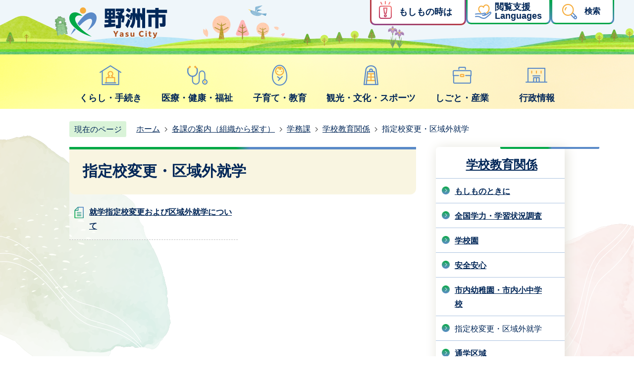

--- FILE ---
content_type: text/html
request_url: https://www.city.yasu.lg.jp/soshiki/gakumu/gakkoukyouiku/shiteiku/index.html
body_size: 8668
content:
<!DOCTYPE HTML>
<html lang="ja">
<head>
  <meta charset="utf-8">
                                                                                                              

        <meta name="keywords" content="">
<meta name="description" content="">    <meta property="og:title" content="指定校変更・区域外就学|野洲市">
<meta property="og:type" content="article">
<meta property="og:url" content="https://www.city.yasu.lg.jp/soshiki/gakumu/gakkoukyouiku/shiteiku/index.html">
  <meta property="og:image" content="//www.city.yasu.lg.jp/theme/base/img_common/ogp_noimage.png" />
    <meta name="viewport" content="width=750, user-scalable=yes">      <meta name="nsls:timestamp" content="Mon, 20 Jan 2025 09:03:09 GMT">            <title>指定校変更・区域外就学／野洲市</title>    <link rel="canonical" href="https://www.city.yasu.lg.jp/soshiki/gakumu/gakkoukyouiku/shiteiku/index.html">        
                            <link rel="icon" href="//www.city.yasu.lg.jp/favicon.ico">
        <link rel="apple-touch-icon" href="//www.city.yasu.lg.jp/theme/base/img_common/smartphone.png">
                                                  <link href="//www.city.yasu.lg.jp/theme/base/css/sub.css" rel="stylesheet" type="text/css" class="sp-style">              

                      
            
                                                        <script src="//www.city.yasu.lg.jp/theme/base/js/jquery.js"></script>
                              <script src="//www.city.yasu.lg.jp/theme/base/js/jquery_cookie.js"></script>
                              <script src="//www.city.yasu.lg.jp/theme/base/js/jquery-ui.min.js"></script>
                              <script src="//www.city.yasu.lg.jp/theme/base/js/common_lib.js"></script>
                              <script src="//www.city.yasu.lg.jp/theme/base/js/jquery.easing.1.3.js"></script>
                              <script src="//www.city.yasu.lg.jp/theme/base/js/jquery.bxslider.js"></script>
                              <script src="//www.city.yasu.lg.jp/theme/base/js/jquery_dropmenu.js"></script>
                                                          
<script>(function(w,d,s,l,i){w[l]=w[l]||[];w[l].push({'gtm.start':
new Date().getTime(),event:'gtm.js'});var f=d.getElementsByTagName(s)[0],
j=d.createElement(s),dl=l!='dataLayer'?'&l='+l:'';j.async=true;j.src=
'https://www.googletagmanager.com/gtm.js?id='+i+dl;f.parentNode.insertBefore(j,f);
})(window,document,'script','dataLayer','GTM-PV3FBLDM');</script>

<script src="//www.city.yasu.lg.jp/theme/base/js/common.js"></script>
<script src="//www.city.yasu.lg.jp/theme/base/js/mutual_switching/mutual_switching.js"></script>
<script src="//www.city.yasu.lg.jp/theme/base/js/jquery.smartslider.js"></script>

<script id="pt_loader" src="//ewb-c.infocreate.co.jp/ewbc/ptspk_loader.js?siteId=074_city_yasu" async defer></script>
                                              <script src='//www.google.com/jsapi'></script>
                                          <script src="//www.city.yasu.lg.jp/theme/base/js/sub.js"></script>
                          

              
                  
  <!--[if lt IE 9]>
  <script src="//www.city.yasu.lg.jp/theme/base/js/html5shiv-printshiv.min.js"></script>
  <script src="//www.city.yasu.lg.jp/theme/base/js/css3-mediaqueries.js"></script>
  <![endif]-->

  <script>
    var cms_api_token="eyJ0eXAiOiJKV1QiLCJhbGciOiJIUzI1NiJ9.eyJjdXN0b21lcl9jb2RlIjoiMjQxNDA2Iiwic2VydmljZV9uYW1lIjoiU01BUlQgQ01TIn0.wgblktyLOU3bxabQnffIg1EUtVPoXnYWLgz0aKEw4ck";
    var cms_api_domain="lg-api4th.smart-lgov.jp";
    var cms_api_site="";
    var cms_app_version="";
    var cms_app_id="";
    var site_domain = "https://www.city.yasu.lg.jp";
    var theme_name = "base";
    var cms_recruit_no = "0";
    var cms_recruit_history_no = "0";
    var cms_recruit_search_item = '[]';
    var is_smartphone = false;  </script>

  
  
    <script src="//www.city.yasu.lg.jp/resource/js/add_tel_link.js"></script>
  

</head>
<body>
          
              
                
  
  
  <p id="smartphone" class="jqs-go-to-sp" style="display: none;">
  <a href="https://www.city.yasu.lg.jp/soshiki/gakumu/gakkoukyouiku/shiteiku/index.html" class="jqs-go-to-sp">
    <span class="wrap">
      <span class="txt">スマートフォン版を表示</span>
      <span class="ico"></span>
    </span>
  </a>
</p>
  
















  <div id="wrapper" data-ver="1">
    <div id="wrapper-in">
      <div id="wrapper-in2">

        <div id="header-print">
          <header id="header" class="view-pc">

                          

<div class="header-subnav-area">

    <p id="header-logo">
    <a href="https://www.city.yasu.lg.jp/index.html">
        <img src="//www.city.yasu.lg.jp/theme/base/img_common/pc_header_logo.png" alt="野洲市　Yasu City">
      </a>
  </p>
  
  <div class="area-box">
    <div class="emergency-area">
      <a href="https://www.city.yasu.lg.jp/moshimo/index.html"><span><strong>もしもの時は</strong></span></a>
    </div>
  
    <div class="shien-area">
  
      <p class="shien-menu-btn-menu">
        <a href="#">
          <span>閲覧支援<br>Languages</span>
        </a>
      </p>
  
      <div class="shien-modal-menu-bg"></div>
      <div class="shien-modal-menu" style="display: none;">
  
        <div class="menu-haikei">
                    <dl class="easyweb">
  <dt class="title"><span>閲覧支援</span></dt>
  <dd class="item">
    <a href="javascript:ptspkLoader('toggle')" id="pt_enable"><img src="//www.city.yasu.lg.jp/theme/base/img_common/btn-easyweb.png" alt="アクセシビリティ閲覧支援ツール"></a>
  </dd>
</dl>


    















<div class="header-lang-wrapper">
<p class="title">言語選択</p>
  <div class="header-lang">
    <select class="lang-select js-lang-select" name="translate" title="Select Language">
      <option value="#" lang="en">Select Language</option>
              <option value="https://translate.google.com/translate?hl=en&sl=auto&tl=en&u=https://www.city.yasu.lg.jp/soshiki/gakumu/gakkoukyouiku/shiteiku/index.html" lang="en">
          English
        </option>
              <option value="https://translate.google.com/translate?hl=zh-TW&sl=auto&tl=zh-TW&u=https://www.city.yasu.lg.jp/soshiki/gakumu/gakkoukyouiku/shiteiku/index.html" lang="zh-TW">
          中文（繁体）
        </option>
              <option value="https://translate.google.com/translate?hl=zh-CN&sl=auto&tl=zh-CN&u=https://www.city.yasu.lg.jp/soshiki/gakumu/gakkoukyouiku/shiteiku/index.html" lang="zh-CN">
          中文（簡体）
        </option>
              <option value="https://translate.google.com/translate?hl=ko&sl=auto&tl=ko&u=https://www.city.yasu.lg.jp/soshiki/gakumu/gakkoukyouiku/shiteiku/index.html" lang="ko">
          &#54620;&#44397;&#50612;
        </option>
              <option value="https://translate.google.com/translate?hl=pt&sl=auto&tl=pt&u=https://www.city.yasu.lg.jp/soshiki/gakumu/gakkoukyouiku/shiteiku/index.html" lang="pt">
          Portugu&#234;s
        </option>
              <option value="https://translate.google.com/translate?hl=es&sl=auto&tl=es&u=https://www.city.yasu.lg.jp/soshiki/gakumu/gakkoukyouiku/shiteiku/index.html" lang="es">
          Espa&#241;ol
        </option>
              <option value="https://translate.google.com/translate?hl=it&sl=auto&tl=it&u=https://www.city.yasu.lg.jp/soshiki/gakumu/gakkoukyouiku/shiteiku/index.html" lang="it">
          Italiano
        </option>
              <option value="https://translate.google.com/translate?hl=de&sl=auto&tl=de&u=https://www.city.yasu.lg.jp/soshiki/gakumu/gakkoukyouiku/shiteiku/index.html" lang="de">
          Deutsch
        </option>
              <option value="https://translate.google.com/translate?hl=id&sl=auto&tl=id&u=https://www.city.yasu.lg.jp/soshiki/gakumu/gakkoukyouiku/shiteiku/index.html" lang="id">
          Indonesia
        </option>
              <option value="https://translate.google.com/translate?hl=vi&sl=auto&tl=vi&u=https://www.city.yasu.lg.jp/soshiki/gakumu/gakkoukyouiku/shiteiku/index.html" lang="vi">
          &#116;&#105;&#7871;&#110;&#103;&#32;&#118;&#105;&#7879;&#116;
        </option>
              <option value="https://translate.google.com/translate?hl=tl&sl=auto&tl=tl&u=https://www.city.yasu.lg.jp/soshiki/gakumu/gakkoukyouiku/shiteiku/index.html" lang="tl">
          Tagalog
        </option>
              <option value="https://translate.google.com/translate?hl=fil&sl=auto&tl=fil&u=https://www.city.yasu.lg.jp/soshiki/gakumu/gakkoukyouiku/shiteiku/index.html" lang="fil">
          Filipino
        </option>
              <option value="https://translate.google.com/translate?hl=ne&sl=auto&tl=ne&u=https://www.city.yasu.lg.jp/soshiki/gakumu/gakkoukyouiku/shiteiku/index.html" lang="ne">
          &#2344;&#2375;&#2346;&#2366;&#2354;&#2368;
        </option>
              <option value="https://translate.google.com/translate?hl=my&sl=auto&tl=my&u=https://www.city.yasu.lg.jp/soshiki/gakumu/gakkoukyouiku/shiteiku/index.html" lang="my">
          &#4116;&#4142;&#4117;&#4145;&#4139;
        </option>
              <option value="https://translate.google.com/translate?hl=km&sl=auto&tl=km&u=https://www.city.yasu.lg.jp/soshiki/gakumu/gakkoukyouiku/shiteiku/index.html" lang="km">
          &#6035;&#6081;&#6036;&#6089;&#6070;&#6043;&#6091;
        </option>
              <option value="https://translate.google.com/translate?hl=th&sl=auto&tl=th&u=https://www.city.yasu.lg.jp/soshiki/gakumu/gakkoukyouiku/shiteiku/index.html" lang="th">
          &#3648;&#3609;&#3611;&#3634;&#3621;
        </option>
              <option value="https://translate.google.com/translate?hl=ur&sl=auto&tl=ur&u=https://www.city.yasu.lg.jp/soshiki/gakumu/gakkoukyouiku/shiteiku/index.html" lang="ur">
          &#1606;&#1740;&#1662;&#1575;&#1604;&#1740;
        </option>
              <option value="https://translate.google.com/translate?hl=hi&sl=auto&tl=hi&u=https://www.city.yasu.lg.jp/soshiki/gakumu/gakkoukyouiku/shiteiku/index.html" lang="hi">
          &#2361;&#2367;&#2306;&#2342;&#2368;
        </option>
              <option value="https://translate.google.com/translate?hl=ms&sl=auto&tl=ms&u=https://www.city.yasu.lg.jp/soshiki/gakumu/gakkoukyouiku/shiteiku/index.html" lang="ms">
          Melayu
        </option>
              <option value="https://translate.google.com/translate?hl=fr&sl=auto&tl=fr&u=https://www.city.yasu.lg.jp/soshiki/gakumu/gakkoukyouiku/shiteiku/index.html" lang="fr">
          &#70;&#114;&#97;&#110;&#231;&#97;&#105;&#115;
        </option>
          </select>
    <button class="btn-lang-select js-btn-lang-select" type="button" lang="en">Go</button>
  </div>
  <div class="lang-error" lang="en" style="display: none;">
    <p>Select your language</p>
  </div>
</div>                  <p class="shien-modal-menu-close">
            <a href="#"><span>閲覧支援・Languagesを閉じる</span></a>
          </p>
        </div>
  
      </div>
  
    </div>

    <div class="serch-area">
      <p class="search-menu-btn-menu"><a href="#"><span>検索</span></a></p>

      <div class="search-modal-menu-bg"></div>
      <div class="search-modal-menu" style="display: none;">
        <div class="in">
          <div class="search-area">
            <div class="keyword">
              <p class="sub-ttl">キーワードから探す</p>
                                            




                          
                
                  
                  
                                      <div class="gcse-searchbox-only" data-resultsurl="//www.city.yasu.lg.jp/result.html" data-enableAutoComplete="true"></div>
  
                                  </div>
          </div>
            
                                      
<script>
$(function() {
  $('.headerNaviDynBlock').each(function() {
    var block = $(this);
    var list = block.find('.headerNaviDynList');
    block.css('display', 'none');

    var url = block.attr('url');
    if (!url) {
      url = block.attr('data-url');
      if (!url) {
        return;
      }
    }

    $.getJSON(url, function(json) {
      var templateOrig = block.find('.headerNaviPageTemplate');
      if (templateOrig.length == 0) {
        return;
      }
      var template = templateOrig.clone().removeClass('headerNaviPageTemplate').addClass('pageEntity').css('display', '');
      block.find('.pageEntity').remove();
      var count = 0;
      for (var j=0; j<json.length; j++) {
        var item = json[j];
        if (item.is_category_index && item.child_pages_count == 0) {
          continue;
        }
        var entity = template.clone();
        entity.find('.pageLink').attr('href', item.url).text(item.page_name);
        entity.find('.pageDescription').text(item.description);
        list.append(entity);
        count++;
      }
      if (count > 0) {
        block.css('display', '');
      }
      templateOrig.remove();
    });
  });
});
</script>

<nav class="header-nav pc-nav" aria-label="PC展開メニュー">
  <ul class="nav-list" role="tablist">
    <li class="box">
      <p class="title">
        <a href="https://www.city.yasu.lg.jp/kurashi-tetsuzuki/index.html">くらし・手続き</a>
        <button type="button" role="tab" aria-controls="pc-nav1" aria-selected="false" aria-expanded="false" class="plus"><span>くらし・手続きを開く</span></button>
      </p>
      <div class="bloc" role="tabpanel" id="pc-nav1" aria-hidden="true">
                  <div class="headerNaviDynBlock" data-url="//www.city.yasu.lg.jp/kurashi-tetsuzuki/index.tree.json">
            <ul class="list headerNaviDynList">
              <li class="headerNaviPageTemplate"><a class="pageLink"></a></li>
            </ul>
          </div>
              </div>
    </li>

    <li class="box">
      <p class="title">
        <a href="https://www.city.yasu.lg.jp/iryo-kenko-fukushi/index.html">医療・健康・福祉</a>
        <button type="button" role="tab" aria-controls="pc-nav2" aria-selected="false" aria-expanded="false" class="plus"><span>医療・健康・福祉を開く</span></button>
      </p>
      <div class="bloc" role="tabpanel" id="pc-nav2" aria-hidden="true">
                  <div class="headerNaviDynBlock" data-url="//www.city.yasu.lg.jp/iryo-kenko-fukushi/index.tree.json">
            <ul class="list headerNaviDynList">
              <li class="headerNaviPageTemplate"><a class="pageLink"></a></li>
            </ul>
          </div>
               </div>
    </li>

    <li class="box">
      <p class="title">
        <a href="https://www.city.yasu.lg.jp/kosodate-kyoiku/index.html">子育て・教育</a>
        <button type="button" role="tab" aria-controls="pc-nav3" aria-selected="false" aria-expanded="false" class="plus"><span>子育て・教育を開く</span></button>
      </p>
      <div class="bloc" role="tabpanel" id="pc-nav3" aria-hidden="true">
                  <div class="headerNaviDynBlock" data-url="//www.city.yasu.lg.jp/kosodate-kyoiku/index.tree.json">
            <ul class="list headerNaviDynList">
              <li class="headerNaviPageTemplate"><a class="pageLink"></a></li>
            </ul>
          </div>
               </div>
    </li>

    <li class="box">
      <p class="title">
        <a href="https://www.city.yasu.lg.jp/kanko-bunka-sports/index.html">観光・文化・スポーツ</a>
        <button type="button" role="tab" aria-controls="pc-nav4" aria-selected="false" aria-expanded="false" class="plus"><span>観光・文化・スポーツを開く</span></button>
      </p>
      <div class="bloc" role="tabpanel" id="pc-nav4" aria-hidden="true">
                  <div class="headerNaviDynBlock" data-url="//www.city.yasu.lg.jp/kanko-bunka-sports/index.tree.json">
            <ul class="list headerNaviDynList">
              <li class="headerNaviPageTemplate"><a class="pageLink"></a></li>
            </ul>
          </div>
               </div>
    </li>

    <li class="box">
      <p class="title">
        <a href="https://www.city.yasu.lg.jp/shigoto-sangyo/index.html">しごと・産業</a>
        <button type="button" role="tab" aria-controls="pc-nav5" aria-selected="false" aria-expanded="false" class="plus"><span>しごと・産業を開く</span></button>
      </p>
      <div class="bloc" role="tabpanel" id="pc-nav5" aria-hidden="true">
                  <div class="headerNaviDynBlock" data-url="//www.city.yasu.lg.jp/shigoto-sangyo/index.tree.json">
            <ul class="list headerNaviDynList">
              <li class="headerNaviPageTemplate"><a class="pageLink"></a></li>
            </ul>
          </div>
               </div>
    </li>
    <li class="box">
      <p class="title">
        <a href="https://www.city.yasu.lg.jp/gyoseijoho/index.html">行政情報</a>
        <button type="button" role="tab" aria-controls="pc-nav6" aria-selected="false" aria-expanded="false" class="plus"><span>行政情報を開く</span></button>
      </p>
      <div class="bloc" role="tabpanel" id="pc-nav6" aria-hidden="true">
                  <div class="headerNaviDynBlock" data-url="//www.city.yasu.lg.jp/gyoseijoho/index.tree.json">
            <ul class="list headerNaviDynList">
              <li class="headerNaviPageTemplate"><a class="pageLink"></a></li>
            </ul>
          </div>
               </div>
    </li>
  </ul>
</nav>



                  
        </div>
        <p class="search-modal-menu-close"><a href="#"><span>検索を閉じる</span></a></p>
      </div>
    </div>
  </div>
  
</div>            
          </header>

          <header id="sp-header" class="view-sp">
                          
  <div class="box">
    <p id="sp-header-logo">
              <a href="https://www.city.yasu.lg.jp/index.html">
                <img src="//www.city.yasu.lg.jp/theme/base/img_common/sp_header_logo.png" alt="野洲市　Yasu City">
              </a>
            </p>
    <nav id="sp-header-nav">
      <div class="menu-btn-area">
        <p class="emergency-link"><a href="https://www.city.yasu.lg.jp/moshimo/index.html"><span><strong>もしもの時は</strong></span></a></p>
        <p class="sp-shien-menu-btn-menu"><a href="#"><span>閲覧支援<br>Languages</span></a></p>
        <p class="sp-search-menu-btn-menu"><a href="#"><span>検索</span></a></p>
      </div>
    </nav>
  </div>
  
              
<div class="sp-shien-modal-menu-bg"></div>
<div class="sp-shien-modal-menu" style="display: none;">
<div class="in">
        
<dl class="easyweb">
  <dt class="title"><span>閲覧支援</span></dt>
  <dd class="item">
  </dd>
</dl>


    















<div class="header-lang-wrapper">
<p class="title">言語選択</p>
  <div class="header-lang">
    <select class="lang-select js-lang-select" name="translate" title="Select Language">
      <option value="#" lang="en">Select Language</option>
              <option value="https://translate.google.com/translate?hl=en&sl=auto&tl=en&u=https://www.city.yasu.lg.jp/soshiki/gakumu/gakkoukyouiku/shiteiku/index.html" lang="en">
          English
        </option>
              <option value="https://translate.google.com/translate?hl=zh-TW&sl=auto&tl=zh-TW&u=https://www.city.yasu.lg.jp/soshiki/gakumu/gakkoukyouiku/shiteiku/index.html" lang="zh-TW">
          中文（繁体）
        </option>
              <option value="https://translate.google.com/translate?hl=zh-CN&sl=auto&tl=zh-CN&u=https://www.city.yasu.lg.jp/soshiki/gakumu/gakkoukyouiku/shiteiku/index.html" lang="zh-CN">
          中文（簡体）
        </option>
              <option value="https://translate.google.com/translate?hl=ko&sl=auto&tl=ko&u=https://www.city.yasu.lg.jp/soshiki/gakumu/gakkoukyouiku/shiteiku/index.html" lang="ko">
          &#54620;&#44397;&#50612;
        </option>
              <option value="https://translate.google.com/translate?hl=pt&sl=auto&tl=pt&u=https://www.city.yasu.lg.jp/soshiki/gakumu/gakkoukyouiku/shiteiku/index.html" lang="pt">
          Portugu&#234;s
        </option>
              <option value="https://translate.google.com/translate?hl=es&sl=auto&tl=es&u=https://www.city.yasu.lg.jp/soshiki/gakumu/gakkoukyouiku/shiteiku/index.html" lang="es">
          Espa&#241;ol
        </option>
              <option value="https://translate.google.com/translate?hl=it&sl=auto&tl=it&u=https://www.city.yasu.lg.jp/soshiki/gakumu/gakkoukyouiku/shiteiku/index.html" lang="it">
          Italiano
        </option>
              <option value="https://translate.google.com/translate?hl=de&sl=auto&tl=de&u=https://www.city.yasu.lg.jp/soshiki/gakumu/gakkoukyouiku/shiteiku/index.html" lang="de">
          Deutsch
        </option>
              <option value="https://translate.google.com/translate?hl=id&sl=auto&tl=id&u=https://www.city.yasu.lg.jp/soshiki/gakumu/gakkoukyouiku/shiteiku/index.html" lang="id">
          Indonesia
        </option>
              <option value="https://translate.google.com/translate?hl=vi&sl=auto&tl=vi&u=https://www.city.yasu.lg.jp/soshiki/gakumu/gakkoukyouiku/shiteiku/index.html" lang="vi">
          &#116;&#105;&#7871;&#110;&#103;&#32;&#118;&#105;&#7879;&#116;
        </option>
              <option value="https://translate.google.com/translate?hl=tl&sl=auto&tl=tl&u=https://www.city.yasu.lg.jp/soshiki/gakumu/gakkoukyouiku/shiteiku/index.html" lang="tl">
          Tagalog
        </option>
              <option value="https://translate.google.com/translate?hl=fil&sl=auto&tl=fil&u=https://www.city.yasu.lg.jp/soshiki/gakumu/gakkoukyouiku/shiteiku/index.html" lang="fil">
          Filipino
        </option>
              <option value="https://translate.google.com/translate?hl=ne&sl=auto&tl=ne&u=https://www.city.yasu.lg.jp/soshiki/gakumu/gakkoukyouiku/shiteiku/index.html" lang="ne">
          &#2344;&#2375;&#2346;&#2366;&#2354;&#2368;
        </option>
              <option value="https://translate.google.com/translate?hl=my&sl=auto&tl=my&u=https://www.city.yasu.lg.jp/soshiki/gakumu/gakkoukyouiku/shiteiku/index.html" lang="my">
          &#4116;&#4142;&#4117;&#4145;&#4139;
        </option>
              <option value="https://translate.google.com/translate?hl=km&sl=auto&tl=km&u=https://www.city.yasu.lg.jp/soshiki/gakumu/gakkoukyouiku/shiteiku/index.html" lang="km">
          &#6035;&#6081;&#6036;&#6089;&#6070;&#6043;&#6091;
        </option>
              <option value="https://translate.google.com/translate?hl=th&sl=auto&tl=th&u=https://www.city.yasu.lg.jp/soshiki/gakumu/gakkoukyouiku/shiteiku/index.html" lang="th">
          &#3648;&#3609;&#3611;&#3634;&#3621;
        </option>
              <option value="https://translate.google.com/translate?hl=ur&sl=auto&tl=ur&u=https://www.city.yasu.lg.jp/soshiki/gakumu/gakkoukyouiku/shiteiku/index.html" lang="ur">
          &#1606;&#1740;&#1662;&#1575;&#1604;&#1740;
        </option>
              <option value="https://translate.google.com/translate?hl=hi&sl=auto&tl=hi&u=https://www.city.yasu.lg.jp/soshiki/gakumu/gakkoukyouiku/shiteiku/index.html" lang="hi">
          &#2361;&#2367;&#2306;&#2342;&#2368;
        </option>
              <option value="https://translate.google.com/translate?hl=ms&sl=auto&tl=ms&u=https://www.city.yasu.lg.jp/soshiki/gakumu/gakkoukyouiku/shiteiku/index.html" lang="ms">
          Melayu
        </option>
              <option value="https://translate.google.com/translate?hl=fr&sl=auto&tl=fr&u=https://www.city.yasu.lg.jp/soshiki/gakumu/gakkoukyouiku/shiteiku/index.html" lang="fr">
          &#70;&#114;&#97;&#110;&#231;&#97;&#105;&#115;
        </option>
          </select>
    <button class="btn-lang-select js-btn-lang-select" type="button" lang="en">Go</button>
  </div>
  <div class="lang-error" lang="en" style="display: none;">
    <p>Select your language</p>
  </div>
</div>

<p class="go-to-pc"><a href="https://www.city.yasu.lg.jp/soshiki/gakumu/gakkoukyouiku/shiteiku/index.html" class="jqs-go-to-pc"><span>PCサイトを見る</span></a></p>
</div>
<p class="sp-shien-modal-menu-close">
  <a href="#"><span>閲覧支援・Languagesを閉じる</span></a>
</p>
</div>

<div class="sp-search-modal-menu-bg"></div>
<div class="sp-search-modal-menu" style="display: none;">
<div class="in">
  <div class="search-area">
    <div class="keyword">
      <p class="sub-ttl">キーワードから探す</p>
                    




                          
                
                  
                  
                                      <div class="gcse-searchbox-only" data-resultsurl="//www.city.yasu.lg.jp/result.html" data-enableAutoComplete="true"></div>
  
                  </div>
  </div>
  <nav class="sp-nav" aria-label="スマホ展開メニュー">
    <ul class="nav-list" role="tablist">
      <li class="box">
        <p class="title">
          <a href="https://www.city.yasu.lg.jp/kurashi-tetsuzuki/index.html">くらし・手続き</a>
          <button type="button" role="tab" aria-controls="sp-nav1" aria-selected="false" aria-expanded="false" class="plus"><span>くらし・手続きを開く</span></button>
        </p>
        <div class="bloc" role="tabpanel" id="sp-nav1" aria-hidden="true">
                      <div class="headerNaviDynBlock" data-url="//www.city.yasu.lg.jp/kurashi-tetsuzuki/index.tree.json">
              <ul class="list headerNaviDynList">
                <li class="headerNaviPageTemplate"><a class="pageLink"></a></li>
              </ul>
            </div>
                  </div>
      </li>
  
      <li class="box">
        <p class="title">
          <a href="https://www.city.yasu.lg.jp/iryo-kenko-fukushi/index.html">医療・健康・福祉</a>
          <button type="button" role="tab" aria-controls="sp-nav2" aria-selected="false" aria-expanded="false" class="plus"><span>医療・健康・福祉を開く</span></button>
        </p>
        <div class="bloc" role="tabpanel" id="sp-nav2" aria-hidden="true">
                     <div class="headerNaviDynBlock" data-url="//www.city.yasu.lg.jp/iryo-kenko-fukushi/index.tree.json">
              <ul class="list headerNaviDynList">
                <li class="headerNaviPageTemplate"><a class="pageLink"></a></li>
              </ul>
            </div>
                  </div>
      </li>
  
      <li class="box">
        <p class="title">
          <a href="https://www.city.yasu.lg.jp/kosodate-kyoiku/index.html">子育て・教育</a>
          <button type="button" role="tab" aria-controls="sp-nav3" aria-selected="false" aria-expanded="false" class="plus"><span>子育て・教育を開く</span></button>
        </p>
        <div class="bloc" role="tabpanel" id="sp-nav3" aria-hidden="true">
                     <div class="headerNaviDynBlock" data-url="//www.city.yasu.lg.jp/kosodate-kyoiku/index.tree.json">
              <ul class="list headerNaviDynList">
                <li class="headerNaviPageTemplate"><a class="pageLink"></a></li>
              </ul>
            </div>
                  </div>
      </li>
  
      <li class="box">
        <p class="title">
          <a href="https://www.city.yasu.lg.jp/kanko-bunka-sports/index.html">観光・文化・スポーツ</a>
          <button type="button" role="tab" aria-controls="sp-nav4" aria-selected="false" aria-expanded="false" class="plus"><span>観光・文化・スポーツを開く</span></button>
        </p>
        <div class="bloc" role="tabpanel" id="sp-nav4" aria-hidden="true">
                     <div class="headerNaviDynBlock" data-url="//www.city.yasu.lg.jp/kanko-bunka-sports/index.tree.json">
              <ul class="list headerNaviDynList">
                <li class="headerNaviPageTemplate"><a class="pageLink"></a></li>
              </ul>
            </div>
                  </div>
      </li>
  
      <li class="box">
        <p class="title">
          <a href="https://www.city.yasu.lg.jp/shigoto-sangyo/index.html">しごと・産業</a>
          <button type="button" role="tab" aria-controls="sp-nav5" aria-selected="false" aria-expanded="false" class="plus"><span>しごと・産業を開く</span></button>
        </p>
        <div class="bloc" role="tabpanel" id="sp-nav5" aria-hidden="true">
                     <div class="headerNaviDynBlock" data-url="//www.city.yasu.lg.jp/shigoto-sangyo/index.tree.json">
              <ul class="list headerNaviDynList">
                <li class="headerNaviPageTemplate"><a class="pageLink"></a></li>
              </ul>
            </div>
                  </div>
      </li>
      <li class="box">
        <p class="title">
          <a href="https://www.city.yasu.lg.jp/gyoseijoho/index.html">行政情報</a>
          <button type="button" role="tab" aria-controls="sp-nav6" aria-selected="false" aria-expanded="false" class="plus"><span>行政情報を開く</span></button>
        </p>
        <div class="bloc" role="tabpanel" id="sp-nav6" aria-hidden="true">
                     <div class="headerNaviDynBlock" data-url="//www.city.yasu.lg.jp/gyoseijoho/index.tree.json">
              <ul class="list headerNaviDynList">
                <li class="headerNaviPageTemplate"><a class="pageLink"></a></li>
              </ul>
            </div>
                  </div>
      </li>
    </ul>
  </nav>
</div>
<p class="sp-search-modal-menu-close"><a href="#"><span>検索を閉じる</span></a></p>
</div>
      
                      </header>

        </div>

                  <nav id="pc-header-nav" class="view-pc">
  <div class="in">
    <ul class="list">
      <li class="nav1"><a href="https://www.city.yasu.lg.jp/kurashi-tetsuzuki/index.html"><img src="//www.city.yasu.lg.jp/theme/base/img_common/pc_gnav01.png">くらし・手続き</a></li>
      <li class="nav2"><a href="https://www.city.yasu.lg.jp/iryo-kenko-fukushi/index.html"><img src="//www.city.yasu.lg.jp/theme/base/img_common/pc_gnav02.png">医療・健康・福祉</a></li>
      <li class="nav3"><a href="https://www.city.yasu.lg.jp/kosodate-kyoiku/index.html"><img src="//www.city.yasu.lg.jp/theme/base/img_common/pc_gnav03.png">子育て・教育</a></li>
      <li class="nav4"><a href="https://www.city.yasu.lg.jp/kanko-bunka-sports/index.html"><img src="//www.city.yasu.lg.jp/theme/base/img_common/pc_gnav04.png">観光・文化・スポーツ</a></li>
      <li class="nav5"><a href="https://www.city.yasu.lg.jp/shigoto-sangyo/index.html"><img src="//www.city.yasu.lg.jp/theme/base/img_common/pc_gnav05.png">しごと・産業</a></li>
      <li class="nav6"><a href="https://www.city.yasu.lg.jp/gyoseijoho/index.html"><img src="//www.city.yasu.lg.jp/theme/base/img_common/pc_gnav06.png">行政情報</a></li>
    </ul>
  </div>
</nav>        
        <dl id="pankuzu" class="clearfix">
          <dt class="title">現在のページ</dt>
          <dd class="in">
            

<ul class="list">
              <li><a href="https://www.city.yasu.lg.jp/index.html">ホーム</a></li>
                  <li class="icon"><a href="https://www.city.yasu.lg.jp/soshiki/index.html">各課の案内（組織から探す）</a></li>
                  <li class="icon"><a href="https://www.city.yasu.lg.jp/soshiki/gakumu/index.html">学務課</a></li>
                  <li class="icon"><a href="https://www.city.yasu.lg.jp/soshiki/gakumu/gakkoukyouiku/index.html">学校教育関係</a></li>
            <li class="icon"><span>指定校変更・区域外就学</span></li>
  </ul>
          </dd>
        </dl>

        <section id="container">
          <div id="container-in" class="clearfix">

            <article id="contents" role="main">

                                
      <h1 class="title"><span class="bg"><span class="bg2">指定校変更・区域外就学</span></span></h1>
    
  
                
              <div id="social-update-area">
                                                                                                                                      </div>
                            
              <div id="contents-in">      
        

            <!-- 「フリー編集エリア」 -->
                        
              

                  
              








      





  
              











  
              
  
            







          

                                        

    
    
  

    
              
                  <ul class="level1col2 clearfix">
                                      <li class="page">
              <a href="https://www.city.yasu.lg.jp/soshiki/gakumu/gakkoukyouiku/shiteiku/1450766150505.html">就学指定校変更および区域外就学について</a>
              

                        </li>
                  
          </ul>
        

      
    
  

            <!-- 「フリー編集エリア」 -->
                        
        

          
              
                                                                  <!-- 「お問い合わせ先」 -->
                                                        
                    
                     <!-- pdfダウンロード -->

                                                        
                  
  


                  
                
              <!-- //#contents-in  -->
              </div>
            <!-- //#contents  -->
            </article>

                                                                                                      
              
                <nav id="side-nav">
        <section class="side-nav-list">
                    
    <script>
  function cmsDynDateFormat(date, format) {
    var jpWeek = ['日', '月', '火', '水', '木', '金', '土'];
    return format.replace('%Y', date.getFullYear()).replace('%m', ('0' + (date.getMonth() + 1)).slice(-2)).replace('%d', ('0' + date.getDate()).slice(-2)).replace('%a', jpWeek[date.getDay()])
        .replace('%H', ('0' + date.getHours()).slice(-2)).replace('%M', ('0' + date.getMinutes()).slice(-2)).replace('%S', ('0' + date.getSeconds()).slice(-2));
  }
  function cmsDynExecuteGetPageList() {
    var outerBlocks = $('.pageListDynBlock');
    outerBlocks.each(function() {
      var block = $(this);
      block.find('.pageListExists').css('display', 'none');
      block.find('.pageListNotExists').css('display', 'none');

      var url = block.attr('data-url');

      var cond = {};

      cond.limit = parseInt(block.attr('data-limit'));
      cond.showIndex = parseInt(block.attr('data-show-index'));
      cond.showMobile = parseInt(block.attr('data-show-mobile'));
      dateBegin = block.attr('data-date-begin');
      dateSpan = block.attr('data-date-span');

      cond.curPageNo = block.attr('data-current-page-no');
      cond.dirClass = block.attr('data-dir-class');
      cond.pageClass = block.attr('data-page-class');

      cond.timeBegin = 0;
      if (dateBegin) {
        cond.timeBegin = new Date(dateBegin);
      } else if (dateSpan) {
        cond.timeBegin = Date.now() - dateSpan * 86400000;
      }
      var recentSpan = block.attr('data-recent-span');
      cond.recentBegin = 0;
      if (recentSpan) {
        cond.recentBegin = Date.now() - recentSpan * 86400000;
      }
      cond.dateFormat = block.attr('data-date-format');
      if (!cond.dateFormat) {
        cond.dateFormat = '%Y/%m/%d %H:%M:%S';
      }
      cond.joinGrue = block.attr('data-join-grue');
      if (!cond.joinGrue) {
        cond.joinGrue = ' , ';
      }
      cond.eventDateFormat = block.attr('data-event-date-format');
      if (!cond.eventDateFormat) {
        cond.eventDateFormat = cond.dateFormat;
      }
      cond.eventType = block.attr('data-event-type');
      cond.eventField = block.attr('data-event-field');
      cond.eventArea = block.attr('data-event-area');
      eventDateSpan = block.attr('data-event-date-span');
      cond.eventTimeEnd = 0;
      if (eventDateSpan) {
        cond.eventTimeEnd = Date.now() + eventDateSpan * 86400000;
      }

      // タグ
      cond.tagDisplay = block.attr('data-show-tags');
      cond.tagPosition = block.attr('data-tags-position');
      cond.tagFilterTargets = block.attr('data-tag-filter-targets');

      $.getJSON(url, function(json) {
        cmsDynApplyPageListJson(block, json, cond);
      }).fail(function(jqxhr, textStatus, error) {
        block.css('display', 'none');
      });
    });
  }
  function cmsDynApplyPageListJson(block, json, cond) {
    var now = Date.now();
    var list = block.find('.pageListBlock');
    var template = list.find('.pageEntity:first').clone();
    list.find('.pageEntity').remove();

    var count = 0;

    for (var i = 0; i < json.length; i++) {
      var item = json[i];
      var itemDate = new Date(item.publish_datetime);

      if (!cond.showIndex && item.is_category_index) {
        continue;
      }
      if (!cond.showMobile && item.is_keitai_page) {
        continue;
      }
      if (cond.timeBegin && itemDate.getTime() < cond.timeBegin) {
        continue;
      }

      // タグによる絞込み
      if ('tag' in item && item.tag && cond.tagFilterTargets != null) {
        var filteringNos = (!isNaN(cond.tagFilterTargets)) ? [cond.tagFilterTargets] : cond.tagFilterTargets.split(/,|\s/);
        var isTarget = false;
        item.tag.forEach(function(tagItem, idx) {
          if (filteringNos.indexOf(tagItem.tag_no + "") >= 0) {
            isTarget = true;
          }
        });
        if (!isTarget) {
          continue;
        }
      }

      var entity = template.clone();
      if ('event' in item && item['event']) {
        var pageEvent = item['event'];
        if (cond.eventType && cond.eventType != pageEvent.event_type_name) {
          continue;
        }
        if (cond.eventField && $.inArray(cond.eventField, pageEvent.event_fields) < 0) {
          continue;
        }
        if (cond.eventArea && $.inArray(cond.eventArea, pageEvent.event_area) < 0) {
          continue;
        }

        var eventDateString = '';
        if (cond.eventTimeEnd) {
          if (pageEvent.event_date_type_id == 0) {
            var startDatetime = pageEvent.event_start_datetime ? new Date(pageEvent.event_start_datetime) : false;
            var endDatetime = pageEvent.event_end_datetime ? new Date(pageEvent.event_end_datetime) : false;
            if (startDatetime && endDatetime) {
              if (startDatetime.getTime() > cond.eventTimeEnd || endDatetime.getTime() <= now) {
                continue;
              }
              eventDateString = cmsDynDateFormat(startDatetime, cond.eventDateFormat) + '～' + cmsDynDateFormat(endDatetime, cond.eventDateFormat);
            } else if (startDatetime) {
              if (startDatetime.getTime() > cond.eventTimeEnd) {
                continue;
              }
            } else {
              if (endDatetime.getTime() <= now) {
                continue;
              }
              eventDateString = '～' + cmsDynDateFormat(endDatetime, cond.eventDateFormat);
            }
          } else if (pageEvent.event_date_type_id == 1) {
            var filteredDates = $.grep(pageEvent.event_dates, function(value, index) {
              var eventTime1 = new Date(value[0]+'T00:00:00+09:00').getTime();
              var eventTime2 = new Date(value[1]+'T23:59:59+09:00').getTime();
              return (eventTime1 <= cond.eventTimeEnd && eventTime2 >= now);
            });
            if (filteredDates.length == 0) {
              continue;
            }
          }
        }
        if (pageEvent.event_place) {
          entity.find('.pageEventPlaceExists').css('display', '');
          entity.find('.pageEventPlace').text(pageEvent.event_place);
        } else {
          entity.find('.pageEventPlaceExists').css('display', 'none');
          entity.find('.pageEventPlace').text('');
        }
        if (pageEvent.event_date_supplement) {
          entity.find('.pageEventDateExists').css('display', '');
          entity.find('.pageEventDate').text(pageEvent.event_date_supplement);
        } else if (eventDateString.length > 0) {
          entity.find('.pageEventDateExists').css('display', '');
          entity.find('.pageEventDate').text(eventDateString);
        } else {
          entity.find('.pageEventDateExists').css('display', 'none');
          entity.find('.pageEventDate').text('');
        }

        if (pageEvent.event_type_name) {
          entity.find('.pageEventTypeExists').css('display', '');
          entity.find('.pageEventType').text(pageEvent.event_type_name);
        } else {
          entity.find('.pageEventTypeExists').css('display', 'none');
          entity.find('.pageEventType').text('');
        }
        if (pageEvent.event_fields && pageEvent.event_fields.length > 0) {
          entity.find('.pageEventFieldsExists').css('display', '');
          entity.find('.pageEventFields').text(pageEvent.event_fields.join(cond.joinGrue));
        } else {
          entity.find('.pageEventFieldsExists').css('display', 'none');
          entity.find('.pageEventFields').text('');
        }
        if (pageEvent.event_area && pageEvent.event_area.length > 0) {
          entity.find('.pageEventAreaExists').css('display', '');
          entity.find('.pageEventArea').text(pageEvent.event_area.join(cond.joinGrue));
        } else {
          entity.find('.pageEventAreaExists').css('display', 'none');
          entity.find('.pageEventArea').text('');
        }
        entity.find('.pageEventExists').css('display', '');
      } else {
        entity.find('.pageEventExists').css('display', 'none');
      }

      entity.find('.pageDate').each(function() {
        var dateString = cmsDynDateFormat(itemDate, cond.dateFormat);
        $(this).text(dateString);
      });
      var pageLink = entity.find('a.pageLink');
      if (cond.curPageNo == item.page_no) {
        pageLink.removeAttr('href').removeAttr('page_no').css('display', 'none');
        pageLink.parent().append('<span class="pageNoLink">' + item.page_name + '</span>');
      } else {
        pageLink.attr('href', item.url).append('<span class="title-text">' + item.page_name + '</span>');
        pageLink.find('.pageNoLink').remove();
      }

      entity.find('.pageDescription').text(item.description);

      if ('thumbnail_image' in item && item.thumbnail_image) {
        entity.find('.pageThumbnail').append($('<img>', {src: item.thumbnail_image, alt: ""}));
      } else {
        entity.find('.pageThumbnail').remove();
      }

      if (cond.recentBegin && itemDate.getTime() >= cond.recentBegin) {
        entity.find('.pageRecent').css('display', '');
      } else {
        entity.find('.pageRecent').css('display', 'none');
      }

      // タグ付与
      if ('tag' in item && item.tag) {
        if (item.tag.length > 0) {
          var DEFINE_CLASS_NAME_WHEN_TAG_TYPE_IMAGE = 'tag-type-image';
          var DEFINE_CLASS_NAME_WHEN_TAG_TYPE_TEXT = 'tag-type-text';
          var DEFINE_CLASS_NAME_WHEN_TAG_POSITION_BEFORE = 'tag-pos-before';
          var DEFINE_CLASS_NAME_WHEN_TAG_POSITION_AFTER = 'tag-pos-after';
          var DEFINE_CLASS_NAME_TAG_BLOCK = 'tags';
          var DEFINE_CLASS_NAME_TAG = 'tag';
          var DEFINE_CLASS_NAME_TAG_INNER = 'tag-bg';

          // タグの表示位置を判定
          var tagPositionClassName = (cond.tagPosition == 1) ? DEFINE_CLASS_NAME_WHEN_TAG_POSITION_BEFORE : DEFINE_CLASS_NAME_WHEN_TAG_POSITION_AFTER;

          // タグ出力の外枠を生成
          var tagListWrapperHtml = $('<span>', {
            class: [DEFINE_CLASS_NAME_TAG_BLOCK, tagPositionClassName].join(' ')
          });

          item.tag.forEach(function(tagItem, idx) {
            // タグの中身を設定
            var tagBody;
            if (tagItem.image_file_name != null && tagItem.image_file_name != "") {
              // 画像
              tagBody = $('<span>', {
                class: DEFINE_CLASS_NAME_TAG + tagItem.tag_no,
              }).append($('<img>', {
                class: [DEFINE_CLASS_NAME_TAG_INNER, DEFINE_CLASS_NAME_WHEN_TAG_TYPE_IMAGE].join(' '),
                src: tagItem.image_url,
                alt: tagItem.tag_name
              }));
            } else {
              // テキスト
              tagBody = $('<span>', {
                class: DEFINE_CLASS_NAME_TAG + tagItem.tag_no,
              }).append($('<span>', {
                class: [DEFINE_CLASS_NAME_TAG_INNER, DEFINE_CLASS_NAME_WHEN_TAG_TYPE_TEXT].join(' '),
                text: tagItem.tag_name
              }));
            }
            tagListWrapperHtml.append(tagBody);
          });

          // 出力
          if (cond.tagDisplay == 1) {
            if (tagPositionClassName === DEFINE_CLASS_NAME_WHEN_TAG_POSITION_BEFORE) {
              entity.find('a.pageLink').before(tagListWrapperHtml);
            } else {
              entity.find('a.pageLink').after(tagListWrapperHtml);
            }
          }
        }
      }

      var removeClasses = [];
      var appendClasses = [];
      if (item.is_category_index) {
        appendClasses = cond.dirClass ? cond.dirClass.split(' ') : [];
        removeClasses = cond.pageClass ? cond.pageClass.split(' ') : [];
      } else {
        removeClasses = cond.dirClass ? cond.dirClass.split(' ') : [];
        appendClasses = cond.pageClass ? cond.pageClass.split(' ') : [];
      }
      $.each(removeClasses, function(idx, val){
        entity.removeClass(val);
      });
      $.each(appendClasses, function(idx, val){
        entity.addClass(val);
      });

      entity.css('display', '');
      list.append(entity);
      count++;
      if (cond.limit && count >= cond.limit) {
        break;
      }
    }
    if (count) {
      block.css('display', '');
      block.find('.pageListExists').css('display', '');
      block.find('.pageListNotExists').css('display', 'none');
    } else {
      block.css('display', '');
      block.find('.pageListExists').css('display', 'none');
      block.find('.pageListNotExists').css('display', '');
    }
  };
</script>

<script>
$(function() {
  cmsDynExecuteGetPageList();
});
</script>


    
  <div class="pageListDynBlock" data-url="//www.city.yasu.lg.jp/soshiki/gakumu/gakkoukyouiku/index.tree.json"
   data-show-shortcut="1" data-show-index="1"
   data-current-page-no="3029">
    <dl class="pageListExists">
      <dt class="title">
        <span class="bg"><span class="bg2"><a href="//www.city.yasu.lg.jp/soshiki/gakumu/gakkoukyouiku/index.html">学校教育関係</a></span></span>
      </dt>
      <dd class="in">
        <ul class="list clearfix pageListBlock">
          <li class="pageEntity" style="display:none;">
            <a class="pageLink"></a>
          </li>
        </ul>
      </dd>
    </dl>
  </div>
          </section>
    
       
  </nav>                  
          <!-- //#container-in  -->
          </div>
        <!-- //#container  -->
        </section>

        <div id="footer-print">
          
                      <footer id="footer">
  <div class="footer-info">
    <div class="in">
      <div class="footer-left">
        <p class="logo"><img src="//www.city.yasu.lg.jp/theme/base/img_common/footer_logo.png" alt="野洲市 Yasu city"></p>
        <address>
          <p class="address">〒520-2395　滋賀県野洲市小篠原2100番地1</p>
          <p class="tel">代表電話：077-587-1121</p>
          <p class="fax">代表ファクス：077-587-4033</p>
          <ul class="footer-btn-list">
            <li class="footer-btn"><a href="https://www.city.yasu.lg.jp/gyoseijoho/yakusho-madoguchiannai/madoguchi.html">窓口案内・組織と電話番号</a></li>
            <li class="footer-btn"><a href="https://www.city.yasu.lg.jp/gyoseijoho/yasushinogaiyo/access.html">交通アクセス</a></li>
          </ul>
          <p class="access">開庁時間：午前8時30分から午後5時15分まで<br>（土曜・日曜日、祝日、年末年始を除く）</p>
        </address>
        <ul class="footer-link">
          <li><a href="https://www.city.yasu.lg.jp/sitemap.html">サイトマップ</a></li>
          <li><a href="https://www.city.yasu.lg.jp/gyoseijoho/koho-kocho/koho/konosaitonitsuite/privacy.html">個人情報・著作権・免責事項</a></li>
          <li><a href="https://www.city.yasu.lg.jp/gyoseijoho/koho-kocho/koho/konosaitonitsuite/otoiawase.html">お問い合わせ</a></li>
          <li><a href="https://www.city.yasu.lg.jp/accesibility.html">ウェブアクセシビリティ</a></li>
          <li><a href="https://www.city.yasu.lg.jp/gyoseijoho/koho-kocho/koho/konosaitonitsuite/link.html">リンク集</a></li>
        </ul>
      </div>
      <div class="footer-right">
        <img src="//www.city.yasu.lg.jp/theme/base/img_common/map.png" alt="野洲市（Yasu City）の位置を記した地図。滋賀県南部にある市。琵琶湖の南岸に位置する。">
        <p class="footer-btn"><a href="https://www.city.yasu.lg.jp/gyoseijoho/yasushinogaiyo/tokei-opendata/jinkou.html">野洲市の人口</a></p>
      </div>
    </div>
  </div>
  <p class="copyright" lang="en">Copyright &copy;2025 Yasu City. all rights reserved</p>
  <p id="pagetop"><a href="#wrapper" class="scroll"><img src="//www.city.yasu.lg.jp/theme/base/img_common/footer_pagetop.png" alt="ページ上部へ"></a></p>
</footer>                    
        </div>

      <!-- //#wrapper-in2  -->
      </div>
    <!-- //#wrapper-in  -->
    </div>
  <!-- //#wrapper  -->
  </div>

                <script src="//www.city.yasu.lg.jp/theme/base/js/external.js"></script>
    
              

  <script src="//www.city.yasu.lg.jp/theme/base/js/external_prod.js"></script>
            </body>
</html>

--- FILE ---
content_type: text/css
request_url: https://www.city.yasu.lg.jp/theme/base/css/sub.css
body_size: 34606
content:
@charset "UTF-8";
/*
html5doctor.com Reset Stylesheet
v1.6.1
Last Updated: 2010-09-17
Author: Richard Clark - http://richclarkdesign.com
Twitter: @rich_clark
*/
html, body, div, span, object, iframe,
h1, h2, h3, h4, h5, h6, p, blockquote, pre,
abbr, address, cite, code,
del, dfn, em, img, ins, kbd, q, samp,
small, strong, sub, sup, var,
b, i,
dl, dt, dd, ol, ul, li,
fieldset, form, label, legend,
table, caption, tbody, tfoot, thead, tr, th, td,
article, aside, canvas, details, figcaption, figure,
footer, header, hgroup, menu, nav, section, summary,
time, mark, audio, video {
  margin: 0;
  padding: 0;
  border: 0;
  outline: 0;
  /*ikkrweb preview ie9 emulator ie7 varnish error*/
  /*background:transparent;*/
}

article, aside, details, figcaption, figure,
footer, header, hgroup, menu, nav, section {
  display: block;
}

nav ul {
  list-style: none;
}

blockquote, q {
  quotes: none;
}

blockquote:before, blockquote:after,
q:before, q:after {
  content: "";
  content: none;
}

a {
  margin: 0;
  padding: 0;
  font-size: 100%;
  vertical-align: baseline;
  /*ikkrweb preview ie9 emulator ie7 varnish error*/
  /*background:transparent;*/
}

/* change colours to suit your needs */
ins {
  background-color: #ff9;
  color: #000;
  text-decoration: none;
}

/* change colours to suit your needs */
mark {
  background-color: #ff9;
  color: #000;
  font-style: italic;
  font-weight: bold;
}

del {
  text-decoration: line-through;
}

abbr[title], dfn[title] {
  border-bottom: 1px dotted;
  cursor: help;
}

table {
  border-collapse: collapse;
  border-spacing: 0;
}

/* change border colour to suit your needs */
hr {
  display: block;
  height: 1px;
  border: 0;
  border-top: 1px solid #ccc;
  margin: 1em 0;
  padding: 0;
}

input, select {
  vertical-align: middle;
}

@media screen and (max-width: 768px) {
  .wysiwyg .table-wrapper {
    overflow-x: auto;
  }
}
h2.head-title, .wysiwyg h2, .free-layout-area h2 {
  margin-top: 0.9em;
  padding: 8px 15px 9px 15px;
  border-radius: 0 0 12px 12px;
  background: url(../img_sub/gradient_grn_bg.png) repeat;
  color: #022758;
  font-size: 1.625em;
  box-sizing: border-box;
  border-top: 5px solid #00a846;
  border-image-source: linear-gradient(90deg, rgb(0, 168, 70) 48%, rgb(90, 138, 200) 52%);
  border-image-slice: 1;
}
h2.head-title .bg, .wysiwyg h2 .bg, .free-layout-area h2 .bg {
  display: block;
}

h2.head-title a {
  color: inherit;
}

h3.head-title, .wysiwyg h3, .free-layout-area h3, .smartcmsBbsBlock h3 {
  margin-top: 1.1em;
  background: #fbf0ef;
  border-radius: 6px;
  color: #022758;
  font-size: 150%;
  box-sizing: border-box;
}
h3.head-title .bg, .wysiwyg h3 .bg, .free-layout-area h3 .bg, .smartcmsBbsBlock h3 .bg {
  display: block;
  padding: 3px 15px 4px 15px;
}
h3.head-title .bg .bg2, .wysiwyg h3 .bg .bg2, .free-layout-area h3 .bg .bg2, .smartcmsBbsBlock h3 .bg .bg2 {
  padding-left: 12px;
  border-left: 6px solid #00a846;
  border-image-source: linear-gradient(0, rgb(0, 168, 70) 48%, rgb(90, 138, 200) 52%);
  border-image-slice: 1;
}

h4, .wysiwyg h4, .free-layout-area h4 {
  margin-top: 1.2em;
  display: block;
  line-height: 1.2;
  font-size: 1.375em;
  color: #022758;
  padding: 15px 10px 19px;
  border-top: 4px solid #faeea7;
}

h5, .wysiwyg h5, .free-layout-area h5 {
  margin-top: 1.2em;
  font-size: 1.25em;
  display: block;
  padding: 3px 0 2px 13px;
  color: #022758;
  line-height: 1.2;
  border-left: 5px solid #00a846;
  border-image-source: linear-gradient(0, rgb(0, 168, 70) 48%, rgb(90, 138, 200) 52%);
  border-image-slice: 1;
}
h6, .wysiwyg h6, .free-layout-area h6 {
  margin-top: 1.3em;
  font-size: 1.125em;
  padding-left: 20px;
  padding-bottom: 5px;
  line-height: 1.2;
  color: #022758;
  position: relative;
}
h6::before, .wysiwyg h6::before, .free-layout-area h6::before {
  content: "";
  width: 6px;
  aspect-ratio: 1/1;
  border: 3px solid #6290cb;
  border-radius: calc(infinity * 1px);
  position: absolute;
  top: 19%;
  left: 1px;
}
h2.head-title, h3.head-title {
  overflow: hidden;
}

.smartcmsBbsBlock h3,
h4, h5, h6 {
  overflow: hidden;
}

.wysiwyg h2, .wysiwyg h3, .wysiwyg h4, .wysiwyg h5, .wysiwyg h6, .free-layout-area h2, .free-layout-area h3, .free-layout-area h4, .free-layout-area h5, .free-layout-area h6 {
  overflow: hidden;
}

.wysiwyg ul, .pubcom-table ul {
  overflow: hidden;
  margin-top: 10px;
  margin-left: 30px;
  padding-left: 1.4em;
  list-style: disc;
}

* html .wysiwyg ul,
* html .pubcom-table ul {
  display: inline-block;
}

.wysiwyg ol, .pubcom-table ol {
  /* 回り込み画像時にリストが出ない問題を解決 */
  overflow: hidden;
  margin-top: 10px;
  margin-left: 30px;
  padding-left: 2em;
  list-style: decimal;
}

* html .wysiwyg ol,
* html .pubcom-table ol {
  display: inline-block;
}

.wysiwyg p {
  margin-top: 10px;
  padding-left: 2px;
  padding-right: 10px;
  color: #022758;
}

.wysiwyg table ul, .wysiwyg table ol, .pubcom-table table ul, .pubcom-table table ol {
  margin-left: 0;
}
.wysiwyg table p, .pubcom-table table p {
  margin-top: 0;
  padding-left: 0;
  padding-right: 0;
}

.wysiwyg table, .smartcmsBbsBlock .bbsBody .form table {
  border-collapse: collapse;
  border: 1px solid #bfbfbf;
  margin-top: 10px;
}

.wysiwyg td,
.wysiwyg th {
  border-collapse: collapse;
  border: 1px solid #6290cb;
  padding: 4px 8px 0;
  word-break: break-all;
  color: #022758;
}

.wysiwyg th {
  background-color: #e6eef7;
}

.wysiwyg caption {
  text-align: left;
  font-weight: bold;
  padding: 5px;
}

.wysiwyg div {
  line-height: 150%;
  margin-top: 10px;
}

.wysiwyg img {
  max-width: 100%;
  height: auto;
}

.wysiwyg .col {
  width: 700px;
  overflow: hidden;
}

.wysiwyg .left-col {
  width: 330px;
  float: left;
}

.wysiwyg .right-col {
  width: 330px;
  float: right;
}

.wysiwyg em, .wysiwyg strong, .wysiwyg b {
  font-style: normal;
  font-weight: bold;
}
.wysiwyg .text_ {
  color: #c00;
}
.wysiwyg .text2_ {
  color: #00c;
}
.wysiwyg b.text2_ {
  font-weight: normal;
}

.cke_panel_list em, .cke_panel_list strong, .cke_panel_list b {
  font-style: normal;
  font-weight: bold;
}
.cke_panel_list .text_ {
  color: #c00;
}
.cke_panel_list .text2_ {
  color: #00c;
}
.cke_panel_list b.text2_ {
  font-weight: normal;
}

.wysiwyg blockquote {
  margin-top: 10px;
  margin-left: 30px;
  padding: 5px 5px 5px 15px;
  background-image: url("../img_common/blockquote.png");
  background-position: left top;
  background-repeat: no-repeat;
  background-color: #eee;
  border-left: 3px solid #999;
}

body {
  font-size: 1rem;
  font-family: "游ゴシック Medium", "Yu Gothic Medium", "游ゴシック体", YuGothic, "游ゴシック", "Yu Gothic", "M PLUS 1", sans-serif;
  color: #333;
  background: #fff;
}
@media screen and (max-width: 768px) {
  body {
    font-size: 1.75rem;
  }
}

img {
  border: none;
  vertical-align: top;
}

p, li, address, table, dt, dd {
  line-height: 180%;
}

ul, ol {
  list-style: none;
}

a:link {
  color: #2d5f92;
  text-decoration: underline;
}

a:visited {
  color: #2d5f92;
  text-decoration: underline;
}

a:hover {
  color: #2d5f92;
  text-decoration: none;
}

/*アクセシビリティ対応*/
a:focus img {
  /*border:1px solid #C00000;*/
}

a:focus {
  background-color: inherit;
  color: #2d5f92;
}

a:active {
  _background: inherit; /*IEのみactive疑似クラスにて処理*/
}

/*iphoneでルビで文字サイズが勝手に変わるのを修正*/
body {
  -webkit-text-size-adjust: 100%;
}

address {
  font-style: normal;
}

/*clearfix*/
.cmstag:after,
.clearfix:after {
  content: ".";
  display: block;
  height: 0px;
  clear: both;
  visibility: hidden;
}

.clearfix {
  display: inline-table;
}

/* Hides from IE-mac \*/
* html .clearfix {
  height: 1%;
}

.clearfix {
  display: block;
}

/* End hide from IE-mac */
.first-left {
  margin-left: 0 !important;
}

.first-top {
  margin-top: 0 !important;
}

.left-col {
  float: left;
}

.right-col {
  float: right;
}

.img-item img, .img-text img {
  max-width: 100%;
  height: auto;
}

@media print, screen and (min-width: 769px) {
  .view-sp {
    display: none !important;
  }
}
@media screen and (max-width: 768px) {
  .view-pc {
    display: none !important;
  }
}
.des-attention-area {
  width: 1000px;
  margin: 0 auto;
  padding-bottom: 10px;
}

.des-attention {
  background-color: #FFFF40;
  font-size: 80%;
}

.des-attention2 {
  background-color: #C0C0FF;
  font-size: 80%;
}

.color-scheme-area {
  margin-top: 20px;
}

.scheme-bar {
  padding: 5px 0 5px 0;
  border: 1px solid #333333;
}

.color-scheme-area .box {
  width: 300px;
}

@media print, screen and (min-width: 769px) {
  .color-scheme-area .box {
    float: left;
    margin-left: 20px;
  }
}
.color-scheme-area .title {
  margin: 5px 0 0 0;
}

.scheme1 {
  background-color: #f9f5e1;
  text-align: center;
}

.scheme2 {
  border: 1px solid #00a846;
  text-align: center;
}

.scheme3 {
  background-color: #333;
  text-align: center;
}

.scheme4 {
  background-color: #43788f;
  text-align: center;
}

.scheme5 {
  border: 1px solid #43788f;
  text-align: center;
}

.scheme6 {
  background-color: #fff;
  text-align: center;
}

.scheme7 {
  background-color: #00a846;
  text-align: center;
}

.scheme8 {
  background-color: #43788f;
  color: #fff;
  text-align: center;
}

.scheme9 {
  background-color: #f9f5e1;
  text-align: center;
}

.scheme10 {
  background-color: #43788f;
  text-align: center;
}

.scheme11 {
  background-color: #43788f;
  text-align: center;
}

/* Googleカスタム検索
--------------------------------------------------------- */
/* ----- デフォルトスタイル初期化 ----- */
form.gsc-search-box {
  margin: 0 !important;
  font-size: inherit !important;
}

table.gsc-search-box {
  margin: 0 !important;
  border: none !important;
  border-radius: 10px 0px 0px 10px !important;
}
table.gsc-search-box tbody {
  border-radius: 10px 0px 0px 10px !important;
}

.cse table.gsc-search-box td.gsc-input, table.gsc-search-box td.gsc-input {
  padding: 0 !important;
}

table.gsc-search-box td.gsc-input {
  padding: 0 !important;
}

.gsc-search-box .gsc-input > input:hover, .gsc-input-box-hover {
  box-shadow: none !important;
}

.gsc-search-box .gsc-input > input:focus, .gsc-input-box-focus {
  box-shadow: none !important;
}

table.gsc-search-box td {
  line-height: 1;
}

.gsib_a {
  padding: 0 0 0 10px !important;
  background: #fff;
  border-radius: 10px 0px 0px 10px !important;
}

.gsib_b {
  background: #fff;
}

.cse input.gsc-input, input.gsc-input {
  box-sizing: border-box;
  padding: 5px 0 !important;
  border: none !important;
  font-size: inherit !important;
  margin: 0 !important;
}

.cse input.gsc-input::-webkit-input-placeholder, input.gsc-input::-webkit-input-placeholder {
  font-family: inherit !important;
  font-size: inherit !important;
}

.cse input.gsc-input:-moz-placeholder, input.gsc-input:-moz-placeholder {
  font-family: inherit !important;
  font-size: inherit !important;
}

.cse input.gsc-input::-moz-placeholder, input.gsc-input::-moz-placeholder {
  font-family: inherit !important;
  font-size: inherit !important;
}

.cse input.gsc-input:-ms-input-placeholder, input.gsc-input:-ms-input-placeholder {
  font-family: inherit !important;
  font-size: inherit !important;
}

.gsst_b {
  font-size: inherit !important;
  padding: 0 !important;
}

.gsst_a {
  padding: 0 !important;
}

.gscb_a {
  display: inline-block;
  font: inherit !important;
  padding: 0 5px !important;
}

td.gsc-search-button {
  font-size: 0;
}

.gsc-search-button {
  margin: 0 !important;
}

.cse .gsc-search-button-v2, .gsc-search-button-v2 {
  box-sizing: border-box;
  height: 100% !important;
  margin: 0 !important;
  padding: 0 !important;
  border: none !important;
  border-radius: 0 !important;
  cursor: pointer;
}

/* ----- カスタム設定 ----- */
@media print, screen and (min-width: 769px) {
  form.gsc-search-box {
    width: calc(10em - 160px + 610px) !important;
  }
}
@media screen and (max-width: 768px) {
  form.gsc-search-box {
    width: 100% !important;
  }
}

.gsc-input-box {
  background-color: rgba(255, 249, 214, 0.8) !important;
}
@media print, screen and (min-width: 769px) {
  .gsc-input-box {
    border: 2px solid #4d72a2 !important;
    border-radius: 10px 0px 0px 10px !important;
  }
}
@media screen and (max-width: 768px) {
  .gsc-input-box {
    border: 2px solid #fff9d6 !important;
    border-radius: 10px 0px 0px 10px !important;
  }
}

@media print, screen and (min-width: 769px) {
  .cse input.gsc-input, input.gsc-input {
    min-height: 58px;
    font-size: 1rem !important;
  }
}
@media screen and (max-width: 768px) {
  .cse input.gsc-input, input.gsc-input {
    min-height: 88px;
    font-size: 1.7rem !important;
  }
}

@media print, screen and (min-width: 769px) {
  td.gsc-search-button {
    height: 58px;
  }
  @-moz-document url-prefix() {
    td.gsc-search-button {
      height: 60px;
    }
  }
  td.gsc-search-button {
    padding-left: 0 !important;
  }
}
@media screen and (max-width: 768px) {
  td.gsc-search-button {
    height: 88px;
  }
  @-moz-document url-prefix() {
    td.gsc-search-button {
      height: 92px;
    }
  }
  td.gsc-search-button {
    padding-left: 0 !important;
  }
}

@media print, screen and (min-width: 769px) {
  .cse .gsc-search-button-v2, .gsc-search-button-v2 {
    background-color: #4d72a2 !important;
    width: 60px !important;
    border: 2px solid #4d72a2 !important;
    border-radius: 0px 10px 10px 0px !important;
  }
}
@media screen and (max-width: 768px) {
  .cse .gsc-search-button-v2, .gsc-search-button-v2 {
    background-color: #4d72a2 !important;
    width: 90px !important;
    border: 1px solid #fff9d6 !important;
    border-radius: 0px 10px 10px 0px !important;
  }
}

@media print, screen and (min-width: 769px) {
  .gsc-search-button-v2 svg {
    fill: #ffffff !important;
    width: 23px !important;
    height: 23px !important;
  }
}
@media screen and (max-width: 768px) {
  .gsc-search-button-v2 svg {
    fill: #ffffff !important;
    width: 35px !important;
    height: 35px !important;
  }
}

.dummy-search-area {
  box-sizing: border-box;
  display: flex;
}
@media print, screen and (min-width: 769px) {
  .dummy-search-area {
    width: calc(10em - 160px + 610px);
  }
}
@media screen and (max-width: 768px) {
  .dummy-search-area {
    width: 100%;
  }
}

.dummy-search {
  box-sizing: border-box;
  padding: 10px 0 10px 13px;
  position: relative;
}
@media print, screen and (min-width: 769px) {
  .dummy-search {
    border: 2px solid #4d72a2;
    height: 60px;
    width: calc(100% - 60px);
    border-radius: 10px 0px 0px 10px;
    font-size: 1rem;
  }
}
@media screen and (max-width: 768px) {
  .dummy-search {
    border: 2px solid #fff9d6;
    height: 90px;
    width: calc(100% - 90px);
    border-radius: 10px 0px 0px 10px;
    font-size: 2rem;
  }
}

.dummy-search-btn {
  appearance: none;
  background: none;
  border: none;
  cursor: pointer;
  font-size: 0;
  padding: 0;
  display: block;
  box-sizing: border-box;
  position: relative;
  display: flex;
  justify-content: center;
  align-items: center;
  flex-grow: 1;
}
@media print, screen and (min-width: 769px) {
  .dummy-search-btn {
    background-color: #4d72a2;
    flex-basis: 60px;
    width: 60px;
    height: 60px;
    border: 2px solid #4d72a2;
    border-radius: 0px 10px 10px 0px;
    margin-left: 0;
  }
}
@media screen and (max-width: 768px) {
  .dummy-search-btn {
    background-color: #4d72a2;
    flex-basis: 90px;
    width: 90px;
    height: 90px;
    border: 1px solid #fff9d6;
    border-radius: 0px 10px 10px 0px;
    margin-left: 0;
  }
}
@media print, screen and (min-width: 769px) {
  .dummy-search-btn svg {
    width: 23px;
    height: 23px;
    fill: #ffffff;
  }
}
@media screen and (max-width: 768px) {
  .dummy-search-btn svg {
    width: 35px;
    height: 35px;
    fill: #ffffff;
  }
}

.visually-hidden {
  position: absolute;
  width: 1px;
  height: 1px;
  overflow: hidden;
  clip: rect(1px, 1px, 1px, 1px);
}

.hide {
  display: none;
}

#smartphone * {
  box-sizing: border-box;
}
#smartphone a {
  color: #333;
  display: block;
  text-decoration: none;
}
#smartphone .wrap {
  align-items: center;
  background-color: #fff;
  border: 6px solid #00a846;
  display: flex;
  justify-content: center;
  padding: 15px 0;
  position: relative;
  width: 100%;
}
#smartphone .wrap .txt {
  font-size: 230%;
  font-weight: bold;
  line-height: 140%;
  padding-right: 20px;
}
#smartphone .wrap .ico {
  background-color: #43788f;
  border-radius: 50%;
  height: 40px;
  width: 40px;
  position: relative;
}
#smartphone .wrap .ico:after {
  border-left: 12px solid #fff;
  border-top: 9px solid transparent;
  border-bottom: 9px solid transparent;
  bottom: 0;
  content: "";
  left: 0;
  height: 0;
  margin: auto;
  position: absolute;
  right: 0;
  top: 0;
  width: 0;
}

#page-number-search input, #page-number-search button {
  font-size: 100%;
}

#header, #footer, #side-nav {
  overflow-wrap: anywhere;
}

.gsst_a .gscb_a {
  color: #333 !important;
}

#pc-header-nav {
  background: url(../img_top/pickup_bg.png) center center/cover no-repeat;
  min-height: 110px;
}
#pc-header-nav .in {
  margin: 0 auto;
  width: 1000px;
}
#pc-header-nav .in .list {
  display: flex;
  align-items: center;
  justify-content: space-around;
}
#pc-header-nav .in .list li a {
  display: grid;
  grid-template-columns: 1fr;
  grid-template-rows: repeat(2, 1fr);
  justify-items: center;
  align-items: center;
  padding: 20px 0 0;
  color: #022758;
  font-weight: bold;
  text-decoration: none;
  font-size: 1.125rem;
}
#pc-header-nav .in .list li a:hover img {
  transform: translateY(-10px);
  transition-duration: 0.5s;
  text-decoration: underline;
}
#pc-header-nav .in .list .nav6 {
  margin-left: 20px;
}

#header-print,
#header-print *,
#header-print *::before,
#header-print *::after {
  box-sizing: border-box;
}

@media print, screen and (min-width: 769px) {
  body {
    min-width: 1040px;
  }
  .to-container a {
    position: absolute;
    display: flex;
    justify-content: center;
    align-items: center;
    left: 0;
    top: 0;
    margin-top: -9999px;
    color: #333;
    font-size: 97%;
  }
  .to-container a:focus {
    position: relative;
    width: 100%;
    text-align: center;
    margin-top: 0;
  }
  #header {
    position: relative;
    min-height: 110px;
    background: url(../img_common/header_bg.png) repeat-x top center/auto 110px;
    /* end-#header-nav */
    /* end-.header-subnav-area */
  }
  #header .header-subnav-area {
    position: relative;
    display: flex;
    justify-content: space-between;
    width: 1000px;
    margin: 0 auto;
    padding-top: 15px;
    min-height: 80px;
  }
  #header .header-subnav-area #header-logo a {
    display: inline-block;
  }
  #header .header-subnav-area #header-logo a:hover {
    opacity: 0.85;
  }
  #header .header-subnav-area .area-box {
    position: relative;
    display: flex;
    gap: 0 10px;
    top: -15px;
    right: calc(min(50%, 100% - 1200px) / 2);
    z-index: 99;
  }
  #header .header-subnav-area .area-box .emergency-area {
    height: fit-content;
    border: 3px solid transparent;
    border-top: none;
    border-radius: 0 0 10px 10px;
    background: linear-gradient(-105deg, rgb(185, 61, 70) 0%, rgb(145, 73, 142) 100%);
  }
  #header .header-subnav-area .area-box .emergency-area a {
    display: block;
    border-top: none;
    border-radius: 0 0 8px 8px;
    font-weight: bold;
    background: #fff;
    color: #022758;
    text-decoration: none;
  }
  #header .header-subnav-area .area-box .emergency-area a:hover {
    text-decoration: underline;
  }
  #header .header-subnav-area .area-box .emergency-area a span {
    display: block;
    padding: 15px 25px 15px 55px;
    background: url(../img_common/pc_kinkyu_icon.png) no-repeat top 20% left 15px !important;
    font-size: 1.125rem;
    line-height: 1;
  }
  #header .header-subnav-area .area-box .emergency-area:has(a:hover) {
    margin: 0 -2px;
    border: 5px solid transparent;
    border-top: none;
  }
  #header .header-subnav-area .area-box .shien-area, #header .header-subnav-area .area-box .serch-area {
    position: relative;
  }
  #header .header-subnav-area .area-box .shien-area .shien-menu-btn-menu, #header .header-subnav-area .area-box .shien-area .search-menu-btn-menu, #header .header-subnav-area .area-box .serch-area .shien-menu-btn-menu, #header .header-subnav-area .area-box .serch-area .search-menu-btn-menu {
    border: 3px solid transparent;
    border-top: none;
    background: linear-gradient(0deg, rgb(90, 138, 200) 0%, rgb(0, 168, 70) 100%);
    border-top: none;
    border-radius: 0px 0px 10px 10px;
  }
  #header .header-subnav-area .area-box .shien-area .shien-menu-btn-menu a, #header .header-subnav-area .area-box .shien-area .search-menu-btn-menu a, #header .header-subnav-area .area-box .serch-area .shien-menu-btn-menu a, #header .header-subnav-area .area-box .serch-area .search-menu-btn-menu a {
    display: block;
    font-weight: bold;
    text-decoration: none;
    border-radius: 0px 0px 8px 8px;
    background: #fff;
    color: #022758;
  }
  #header .header-subnav-area .area-box .shien-area .shien-menu-btn-menu a:hover, #header .header-subnav-area .area-box .shien-area .search-menu-btn-menu a:hover, #header .header-subnav-area .area-box .serch-area .shien-menu-btn-menu a:hover, #header .header-subnav-area .area-box .serch-area .search-menu-btn-menu a:hover {
    text-decoration: underline;
  }
  #header .header-subnav-area .area-box .shien-area .shien-menu-btn-menu a span, #header .header-subnav-area .area-box .shien-area .search-menu-btn-menu a span, #header .header-subnav-area .area-box .serch-area .shien-menu-btn-menu a span, #header .header-subnav-area .area-box .serch-area .search-menu-btn-menu a span {
    display: block;
    padding: 15px 25px 15px 55px;
    border-radius: 0px 0px 8px 8px;
    line-height: 1;
  }
  #header .header-subnav-area .area-box .shien-area .shien-menu-btn-menu:has(a:hover), #header .header-subnav-area .area-box .shien-area .search-menu-btn-menu:has(a:hover), #header .header-subnav-area .area-box .serch-area .shien-menu-btn-menu:has(a:hover), #header .header-subnav-area .area-box .serch-area .search-menu-btn-menu:has(a:hover) {
    margin: 0 -2px;
    border: 5px solid transparent;
    border-top: none;
  }
  #header .header-subnav-area .area-box .shien-area .shien-modal-menu-bg, #header .header-subnav-area .area-box .shien-area .search-modal-menu-bg, #header .header-subnav-area .area-box .serch-area .shien-modal-menu-bg, #header .header-subnav-area .area-box .serch-area .search-modal-menu-bg {
    width: 100vw;
    display: none;
    position: fixed;
    top: 0;
    left: 50%;
    z-index: 9;
    transform: translateX(-50%);
    background: rgba(2, 40, 89, 0.8);
  }
  #header .header-subnav-area .area-box .shien-area .shien-modal-menu, #header .header-subnav-area .area-box .shien-area .search-modal-menu, #header .header-subnav-area .area-box .serch-area .shien-modal-menu, #header .header-subnav-area .area-box .serch-area .search-modal-menu {
    position: absolute;
    top: 130%;
    right: -140px;
    min-width: 380px;
    padding: 20px 15px;
    background: #fff;
    border-radius: 15px;
    box-sizing: border-box;
    z-index: 101;
  }
  #header .header-subnav-area .area-box .shien-area .shien-modal-menu .title, #header .header-subnav-area .area-box .shien-area .search-modal-menu .title, #header .header-subnav-area .area-box .serch-area .shien-modal-menu .title, #header .header-subnav-area .area-box .serch-area .search-modal-menu .title {
    font-size: 1.125rem;
    font-weight: bold;
    color: #022758;
  }
  #header .header-subnav-area .area-box .shien-area .shien-modal-menu .easyweb, #header .header-subnav-area .area-box .shien-area .shien-modal-menu .header-lang-wrapper, #header .header-subnav-area .area-box .shien-area .search-modal-menu .easyweb, #header .header-subnav-area .area-box .shien-area .search-modal-menu .header-lang-wrapper, #header .header-subnav-area .area-box .serch-area .shien-modal-menu .easyweb, #header .header-subnav-area .area-box .serch-area .shien-modal-menu .header-lang-wrapper, #header .header-subnav-area .area-box .serch-area .search-modal-menu .easyweb, #header .header-subnav-area .area-box .serch-area .search-modal-menu .header-lang-wrapper {
    display: flex;
    flex-wrap: wrap;
    align-items: center;
    gap: 0 9px;
    margin-left: 10px;
  }
  #header .header-subnav-area .area-box .shien-area .shien-modal-menu .header-lang-wrapper, #header .header-subnav-area .area-box .shien-area .search-modal-menu .header-lang-wrapper, #header .header-subnav-area .area-box .serch-area .shien-modal-menu .header-lang-wrapper, #header .header-subnav-area .area-box .serch-area .search-modal-menu .header-lang-wrapper {
    margin-top: 20px;
  }
  #header .header-subnav-area .area-box .shien-area .shien-modal-menu .header-lang-wrapper .lang-error, #header .header-subnav-area .area-box .shien-area .search-modal-menu .header-lang-wrapper .lang-error, #header .header-subnav-area .area-box .serch-area .shien-modal-menu .header-lang-wrapper .lang-error, #header .header-subnav-area .area-box .serch-area .search-modal-menu .header-lang-wrapper .lang-error {
    color: #ee0000;
  }
  #header .header-subnav-area .area-box .shien-area .shien-modal-menu .header-lang-wrapper .header-lang, #header .header-subnav-area .area-box .shien-area .search-modal-menu .header-lang-wrapper .header-lang, #header .header-subnav-area .area-box .serch-area .shien-modal-menu .header-lang-wrapper .header-lang, #header .header-subnav-area .area-box .serch-area .search-modal-menu .header-lang-wrapper .header-lang {
    display: flex;
    justify-content: center;
  }
  #header .header-subnav-area .area-box .shien-area .shien-modal-menu .header-lang-wrapper .header-lang .lang-select, #header .header-subnav-area .area-box .shien-area .search-modal-menu .header-lang-wrapper .header-lang .lang-select, #header .header-subnav-area .area-box .serch-area .shien-modal-menu .header-lang-wrapper .header-lang .lang-select, #header .header-subnav-area .area-box .serch-area .search-modal-menu .header-lang-wrapper .header-lang .lang-select {
    padding: 3px 50px 3px 45px;
    border: solid 1px #4d72a2;
    border-right: none;
    appearance: none;
    word-break: break-all;
    white-space: normal;
    border-radius: 4px 0px 0px 4px;
    background: url(../img_common/language_icon.png) no-repeat left 15px center/21px 29px, url(../img_common/language_arrow.png) no-repeat right 30px center/8px #fff;
    font-size: 100%;
  }
  #header .header-subnav-area .area-box .shien-area .shien-modal-menu .header-lang-wrapper .header-lang .btn-lang-select, #header .header-subnav-area .area-box .shien-area .search-modal-menu .header-lang-wrapper .header-lang .btn-lang-select, #header .header-subnav-area .area-box .serch-area .shien-modal-menu .header-lang-wrapper .header-lang .btn-lang-select, #header .header-subnav-area .area-box .serch-area .search-modal-menu .header-lang-wrapper .header-lang .btn-lang-select {
    position: relative;
    min-height: 40px;
    padding: 3px 9px;
    border: solid 1px #4d72a2;
    border-left: none;
    color: #fff;
    border-radius: 0 6px 6px 0;
    background: #4d72a2;
    font-weight: bold;
    line-height: 1;
    font-size: 90%;
    cursor: pointer;
  }
  #header .header-subnav-area .area-box .shien-area .shien-modal-menu .header-lang-wrapper .header-lang .btn-lang-select:hover, #header .header-subnav-area .area-box .shien-area .shien-modal-menu .header-lang-wrapper .header-lang .btn-lang-select:focus, #header .header-subnav-area .area-box .shien-area .search-modal-menu .header-lang-wrapper .header-lang .btn-lang-select:hover, #header .header-subnav-area .area-box .shien-area .search-modal-menu .header-lang-wrapper .header-lang .btn-lang-select:focus, #header .header-subnav-area .area-box .serch-area .shien-modal-menu .header-lang-wrapper .header-lang .btn-lang-select:hover, #header .header-subnav-area .area-box .serch-area .shien-modal-menu .header-lang-wrapper .header-lang .btn-lang-select:focus, #header .header-subnav-area .area-box .serch-area .search-modal-menu .header-lang-wrapper .header-lang .btn-lang-select:hover, #header .header-subnav-area .area-box .serch-area .search-modal-menu .header-lang-wrapper .header-lang .btn-lang-select:focus {
    opacity: 0.85;
  }
  #header .header-subnav-area .area-box .shien-area .shien-modal-menu::before, #header .header-subnav-area .area-box .shien-area .search-modal-menu::before, #header .header-subnav-area .area-box .serch-area .shien-modal-menu::before, #header .header-subnav-area .area-box .serch-area .search-modal-menu::before {
    content: "";
    position: absolute;
    top: -10px;
    left: 9em;
    width: 0;
    height: 0;
    border-left: 10px solid transparent;
    border-right: 10px solid transparent;
    border-bottom: 10px solid #fff;
  }
  #header .header-subnav-area .area-box .shien-area .shien-modal-menu .shien-modal-menu-close, #header .header-subnav-area .area-box .shien-area .shien-modal-menu .search-modal-menu-close, #header .header-subnav-area .area-box .shien-area .search-modal-menu .shien-modal-menu-close, #header .header-subnav-area .area-box .shien-area .search-modal-menu .search-modal-menu-close, #header .header-subnav-area .area-box .serch-area .shien-modal-menu .shien-modal-menu-close, #header .header-subnav-area .area-box .serch-area .shien-modal-menu .search-modal-menu-close, #header .header-subnav-area .area-box .serch-area .search-modal-menu .shien-modal-menu-close, #header .header-subnav-area .area-box .serch-area .search-modal-menu .search-modal-menu-close {
    margin: 20px auto 0;
    padding: 2px;
    width: fit-content;
    background: linear-gradient(0deg, rgb(90, 138, 200) 0%, rgb(0, 168, 70) 100%);
    border-radius: 23px;
  }
  #header .header-subnav-area .area-box .shien-area .shien-modal-menu .shien-modal-menu-close a, #header .header-subnav-area .area-box .shien-area .shien-modal-menu .search-modal-menu-close a, #header .header-subnav-area .area-box .shien-area .search-modal-menu .shien-modal-menu-close a, #header .header-subnav-area .area-box .shien-area .search-modal-menu .search-modal-menu-close a, #header .header-subnav-area .area-box .serch-area .shien-modal-menu .shien-modal-menu-close a, #header .header-subnav-area .area-box .serch-area .shien-modal-menu .search-modal-menu-close a, #header .header-subnav-area .area-box .serch-area .search-modal-menu .shien-modal-menu-close a, #header .header-subnav-area .area-box .serch-area .search-modal-menu .search-modal-menu-close a {
    display: block;
    padding: 8px 55px 8px 35px;
    box-sizing: border-box;
    text-align: center;
    text-decoration: none;
    color: #022758;
    font-weight: bold;
    border-radius: 20px;
    background: url("../img_common/modal-menu-close.png") no-repeat right 15px top 50%/24px, #fff;
  }
  #header .header-subnav-area .area-box .shien-area .shien-modal-menu .shien-modal-menu-close a span, #header .header-subnav-area .area-box .shien-area .shien-modal-menu .search-modal-menu-close a span, #header .header-subnav-area .area-box .shien-area .search-modal-menu .shien-modal-menu-close a span, #header .header-subnav-area .area-box .shien-area .search-modal-menu .search-modal-menu-close a span, #header .header-subnav-area .area-box .serch-area .shien-modal-menu .shien-modal-menu-close a span, #header .header-subnav-area .area-box .serch-area .shien-modal-menu .search-modal-menu-close a span, #header .header-subnav-area .area-box .serch-area .search-modal-menu .shien-modal-menu-close a span, #header .header-subnav-area .area-box .serch-area .search-modal-menu .search-modal-menu-close a span {
    width: 100%;
    text-align: center;
  }
  #header .header-subnav-area .area-box .shien-area .active, #header .header-subnav-area .area-box .serch-area .active {
    border: 3px solid #034a44;
    border-top: none;
  }
  #header .header-subnav-area .area-box .shien-area .active a, #header .header-subnav-area .area-box .serch-area .active a {
    color: #fff !important;
  }
  #header .header-subnav-area .area-box .shien-area .active a span, #header .header-subnav-area .area-box .serch-area .active a span {
    background: url("../img_common/modal_close.png") no-repeat top 50% left 15px, #068375;
  }
  #header .header-subnav-area .area-box .shien-area .on, #header .header-subnav-area .area-box .serch-area .on {
    position: relative;
  }
  #header .header-subnav-area .area-box .shien-area .shien-menu-btn-menu a span {
    max-width: 165px;
    padding: 5px 15px 5px 55px !important;
    background: url(../img_common/pc_langueges_icon.png) no-repeat top 50% left 15px !important;
    font-size: 1.125rem;
  }
  #header .header-subnav-area .area-box .serch-area .search-menu-btn-menu span {
    padding: 15px 25px 15px 65px !important;
    background: url(../img_common/pc_serch_icon.png) no-repeat top 50% left 20px !important;
  }
  #header .header-subnav-area .area-box .serch-area .search-modal-menu {
    right: 0%;
    padding: 40px 50px 50px;
    padding-right: 20px;
    width: 1000px;
  }
  #header .header-subnav-area .area-box .serch-area .search-modal-menu::before {
    content: "";
    position: absolute;
    top: -10px;
    right: 3em;
    left: auto;
  }
  #header .header-subnav-area .area-box .serch-area .search-modal-menu .in {
    background: #fff;
  }
  #header .header-subnav-area .area-box .serch-area .search-modal-menu .keyword {
    display: flex;
    padding: 35px 30px;
    align-items: center;
    gap: 0 25px;
    background: #fffade;
    border-radius: 10px;
  }
  #header .header-subnav-area .area-box .serch-area .search-modal-menu .keyword .sub-ttl {
    background: none;
    color: #022758;
    font-size: 1.375rem;
  }
  #header .header-subnav-area .area-box .serch-area .search-modal-menu .gsc-input {
    border-radius: 10px 0px 0px 10px !important;
  }
  #header .header-subnav-area .area-box .serch-area .search-modal-menu .search-modal-menu-close {
    margin: 30px auto 0;
  }
  #header .header-subnav-area .area-box .serch-area .search-modal-menu .search-modal-menu-close a {
    padding: 8px 50px;
    min-width: 316px;
  }
  #header .header-subnav-area .area-box .serch-area .header-nav .nav-list {
    margin-top: 30px;
  }
  #header .header-subnav-area .area-box .serch-area .header-nav .nav-list .box {
    display: block;
    padding: 2px;
    background: linear-gradient(0deg, rgb(90, 138, 200) 0%, rgb(0, 168, 70) 100%);
    border-radius: 10px;
    margin-bottom: 20px;
  }
  #header .header-subnav-area .area-box .serch-area .header-nav .nav-list .box .title {
    position: relative;
    padding: 0 30px;
    padding-right: 60px;
    background: #fff;
    border-radius: 8px;
    font-weight: normal;
    font-size: 1.625rem;
  }
  #header .header-subnav-area .area-box .serch-area .header-nav .nav-list .box .title.plus::after, #header .header-subnav-area .area-box .serch-area .header-nav .nav-list .box .title.mynus::after {
    content: "";
    display: block;
    position: absolute;
    top: 0;
    bottom: 0;
    left: 0;
    right: 0;
    margin: auto;
    background-color: #333;
  }
  #header .header-subnav-area .area-box .serch-area .header-nav .nav-list .box .title .plus {
    background: url(../img_common/modal_menu_btn_plus.png) no-repeat center/36px;
  }
  #header .header-subnav-area .area-box .serch-area .header-nav .nav-list .box .title .mynus {
    background: url(../img_common/modal_menu_btn_minus.png) no-repeat center/36px;
  }
  #header .header-subnav-area .area-box .serch-area .header-nav .nav-list .box .title a {
    display: block;
    padding: 11px 0px 11px;
    font-weight: bold;
    color: #022758;
    text-decoration: none;
  }
  #header .header-subnav-area .area-box .serch-area .header-nav .nav-list .box .title a:hover {
    text-decoration: underline;
  }
  #header .header-subnav-area .area-box .serch-area .header-nav .nav-list .box .bloc {
    display: none;
    background: #fff;
    padding-top: 10px;
    margin-top: -10px;
    border-radius: 0 0 8px 8px;
  }
  #header .header-subnav-area .area-box .serch-area .header-nav .nav-list .box .bloc .list {
    margin: 0 25px 25px;
  }
  #header .header-subnav-area .area-box .serch-area .header-nav .nav-list .box .bloc .list li {
    background-color: #deefd3;
    border-radius: 10px;
    margin-bottom: 10px;
  }
  #header .header-subnav-area .area-box .serch-area .header-nav .nav-list .box .bloc .list li a {
    display: block;
    padding: 18px 48px 15px 30px;
    background: url(../img_common/more_btn.png) no-repeat right 20px center/26px;
    text-decoration: none;
    font-size: 1.25rem;
    font-weight: bold;
    color: #022758;
  }
  #header .header-subnav-area .area-box .serch-area .header-nav button {
    margin: 0;
    padding: 0;
    border: none;
    display: block;
    cursor: pointer;
    position: absolute;
    top: 50%;
    right: 0;
    transform: translateY(-50%);
    width: 60px;
    height: 60px;
    background-color: transparent;
  }
  #header .header-subnav-area .area-box .serch-area .header-nav button span {
    position: absolute;
    width: 1px;
    height: 1px;
    overflow: hidden;
    clip: rect(1px, 1px, 1px, 1px);
  }
  #header .header-subnav-area .area-box div > a:focus, #header .header-subnav-area .area-box div > a:focus-visible, #header .header-subnav-area .area-box div > p > a:focus, #header .header-subnav-area .area-box div > p > a:focus-visible {
    margin-top: 3px;
  }
  #header .header-subnav-area .box {
    display: flex;
    flex-wrap: wrap;
    align-items: center;
    justify-content: flex-end;
    gap: 5px 20px;
    margin-left: auto;
    padding: 5px 0;
  }
  #header .header-subnav-area .box {
    padding: 10px 0 0 330px;
    box-sizing: border-box;
  }
  #header .header-subnav-area .box .unit, #header .header-subnav-area .box .unit2, #header .header-subnav-area .box .header-size, #header .header-subnav-area .box .header-color {
    display: table;
    float: left;
    height: 27px;
  }
  #header .header-subnav-area .box .unit li, #header .header-subnav-area .box .unit dt, #header .header-subnav-area .box .unit dd, #header .header-subnav-area .box .unit2 li, #header .header-subnav-area .box .unit2 dt, #header .header-subnav-area .box .unit2 dd, #header .header-subnav-area .box .header-size li, #header .header-subnav-area .box .header-size dt, #header .header-subnav-area .box .header-size dd, #header .header-subnav-area .box .header-color li, #header .header-subnav-area .box .header-color dt, #header .header-subnav-area .box .header-color dd {
    display: table-cell;
    font-size: 90%;
  }
  #header .header-subnav-area .box .unit li img, #header .header-subnav-area .box .unit dt img, #header .header-subnav-area .box .unit dd img, #header .header-subnav-area .box .unit2 li img, #header .header-subnav-area .box .unit2 dt img, #header .header-subnav-area .box .unit2 dd img, #header .header-subnav-area .box .header-size li img, #header .header-subnav-area .box .header-size dt img, #header .header-subnav-area .box .header-size dd img, #header .header-subnav-area .box .header-color li img, #header .header-subnav-area .box .header-color dt img, #header .header-subnav-area .box .header-color dd img {
    vertical-align: middle;
  }
  #header .header-subnav-area .box .unit .list, #header .header-subnav-area .box .unit2 .list {
    margin-top: 3px;
  }
  #header .header-subnav-area .box .header-size button, #header .header-subnav-area .box .header-color button {
    appearance: none;
    background: none;
    border: none;
    cursor: pointer;
    font-size: 0;
    padding: 0;
  }
  #header .header-subnav-area .box .header-size .title, #header .header-subnav-area .box .header-color .title {
    padding-right: 7px;
    font-weight: bold;
    vertical-align: middle;
  }
  #header .header-subnav-area .box .header-size .title span, #header .header-subnav-area .box .header-color .title span {
    display: block;
    padding-top: 2px;
  }
  #header .header-subnav-area .box .header-size dd img, #header .header-subnav-area .box .header-color dd img {
    margin-right: 5px;
    cursor: pointer;
  }
  #header .header-subnav-area .box .unit, #header .header-subnav-area .box .header-size, #header .header-subnav-area .box .header-color {
    padding-left: 10px;
  }
  #header .header-subnav-area .box .unit2 li {
    padding-left: 10px;
  }
  .header-subnav-area-inner {
    grid-column: 2/3;
    display: flex;
    align-items: center;
    gap: 0 20px;
  }
}
@media screen and (max-width: 768px) {
  .to-container a {
    position: absolute;
    display: flex;
    justify-content: center;
    align-items: center;
    left: 0;
    top: 0;
    margin-top: -9999px;
    color: #333;
    font-size: 97%;
  }
  .to-container a:focus {
    position: relative;
    width: 100%;
    text-align: center;
    margin-top: 0;
  }
  .no-scroll {
    position: fixed;
    left: 0px;
    right: 0px;
    top: 0px;
    bottom: 0px;
  }
  #sp-header > .box {
    background: #fff;
  }
  #sp-header > .box .box-in {
    position: fixed;
    bottom: 0;
    left: 0;
    z-index: 1000;
    width: 100%;
  }
  #sp-header > .box #sp-header-logo {
    display: block;
    min-height: 122px;
    background: url(../img_common/sp_header_bg.png) no-repeat top left/100%;
  }
  #sp-header > .box #sp-header-logo a {
    display: block !important;
  }
  #sp-header > .box #sp-header-logo img {
    display: block;
    margin: 0 auto;
    padding-top: 15px;
    max-width: 100%;
  }
  #sp-header > .box #sp-header-nav {
    position: fixed;
    bottom: 0;
    left: 0;
    z-index: 1000;
    width: 100%;
  }
  #sp-header > .box #sp-header-nav .list {
    display: none;
  }
  #sp-header > .box #sp-header-nav .menu-btn-area {
    display: flex;
    align-items: center;
    border-top: 2px solid #b4c7cf;
    background: rgba(2, 40, 89, 0.8);
  }
  #sp-header > .box #sp-header-nav .menu-btn-area p {
    position: relative;
    width: 33.3333333333%;
    text-align: center;
    line-height: 1;
    padding: 0 10px;
  }
  #sp-header > .box #sp-header-nav .menu-btn-area p:last-child::before {
    display: none;
  }
  #sp-header > .box #sp-header-nav .menu-btn-area p::before {
    content: "";
    position: absolute;
    height: 54px;
    width: 2px;
    top: 50%;
    right: 0;
    background: #b4c7cf;
    transform: translateY(-50%);
  }
  #sp-header > .box #sp-header-nav .menu-btn-area p > a {
    display: flex;
    min-height: 90px;
    align-items: center;
    justify-content: center;
    color: #fff;
    text-decoration: none;
    font-weight: bold;
    font-size: 1.375rem;
  }
  #sp-header > .box #sp-header-nav .menu-btn-area p > a span {
    padding: 15px 0 10px 40px;
  }
  #sp-header > .box #sp-header-nav .menu-btn-area img {
    max-width: 100%;
  }
  #sp-header > .box #sp-header-nav .menu-btn-area .sp-menu-btn-search {
    left: 0;
  }
  #sp-header > .box #sp-header-nav .menu-btn-area .sp-menu-btn-menu {
    right: 0;
  }
  #sp-header > .box #sp-header-nav .emergency-link a span {
    background: url(../img_common/sp_kinkyu_icon.png) no-repeat top 30% left 0;
  }
  #sp-header > .box #sp-header-nav .sp-search-menu-btn-menu a span {
    background: url(../img_common/sp_serch_icon.png) no-repeat top 50% left 0;
  }
  #sp-header > .box #sp-header-nav .sp-shien-menu-btn-menu a span {
    width: 170px;
    background: url(../img_common/sp_langueges_icon.png) no-repeat top 50% left 0;
  }
  #sp-header > .box #sp-header-nav .sp-search-menu-btn-menu > .is-open, #sp-header > .box #sp-header-nav .sp-shien-menu-btn-menu > .is-open {
    background: rgba(255, 255, 255, 0.8);
    color: #022758 !important;
  }
  #sp-header > .box #sp-header-nav .sp-search-menu-btn-menu > .is-open span, #sp-header > .box #sp-header-nav .sp-shien-menu-btn-menu > .is-open span {
    width: 170px;
    padding: 15px 20px 10px 50px !important;
    background: url(../img_common/close_icon.png) no-repeat top 50% left 30px !important;
  }
  #sp-header .sp-shien-modal-menu-bg,
  #sp-header .sp-search-modal-menu-bg {
    position: absolute;
    width: 100%;
    height: 100%;
    display: none;
    top: 0;
    left: 0;
    z-index: 100;
    background: rgba(2, 40, 89, 0.8);
  }
  #sp-header .sp-shien-modal-menu-close, #sp-header .sp-search-modal-menu-close {
    width: 550px;
    margin: 30px auto 0;
    padding: 2px;
    background: linear-gradient(0deg, rgb(90, 138, 200) 0%, rgb(0, 168, 70) 100%);
    border-radius: 45px;
  }
  #sp-header .sp-shien-modal-menu-close a, #sp-header .sp-search-modal-menu-close a {
    display: block;
    padding: 20px 70px 20px 45px;
    box-sizing: border-box;
    text-align: center;
    text-decoration: none;
    color: #022758;
    font-weight: bold;
    border-radius: 42px;
    background: url("../img_common/modal-menu-close.png") no-repeat right 25px top 50%, #fff;
  }
  #sp-header .sp-shien-modal-menu-close a span, #sp-header .sp-search-modal-menu-close a span {
    width: 100%;
    text-align: center;
  }
  #sp-header .sp-shien-modal-menu {
    display: none;
    position: fixed;
    width: 700px;
    left: 50%;
    bottom: 120px;
    z-index: 101;
    overflow-y: auto;
    transform: translateX(-50%);
  }
  #sp-header .sp-shien-modal-menu .in {
    padding: 45px 30px;
    width: 100%;
    background: #fff;
    border-radius: 20px;
    margin-top: 235px;
  }
  #sp-header .sp-shien-modal-menu .title {
    margin-right: 20px;
    font-size: 1.75rem;
    font-weight: bold;
    color: #022758;
  }
  #sp-header .sp-shien-modal-menu .easyweb, #sp-header .sp-shien-modal-menu .header-lang-wrapper {
    display: flex;
    flex-wrap: wrap;
    align-items: center;
    gap: 0 9px;
    margin-left: 10px;
  }
  #sp-header .sp-shien-modal-menu .easyweb img {
    width: 392px;
    height: 70px;
  }
  #sp-header .sp-shien-modal-menu .header-lang-wrapper {
    margin-top: 20px;
  }
  #sp-header .sp-shien-modal-menu .header-lang-wrapper .lang-error {
    color: #ee0000;
  }
  #sp-header .sp-shien-modal-menu .header-lang-wrapper .header-lang {
    display: flex;
    justify-content: center;
  }
  #sp-header .sp-shien-modal-menu .header-lang-wrapper .header-lang .lang-select {
    padding: 27px 80px 27px 80px;
    border: solid 2px #4d72a2;
    border-right: none;
    appearance: none;
    word-break: break-all;
    white-space: normal;
    border-radius: 4px 0px 0px 4px;
    background: url(../img_common/language_icon.png) no-repeat left 15px center, url(../img_common/language_arrow.png) no-repeat right 30px center, #fff;
    font-size: 100%;
    color: #333;
  }
  #sp-header .sp-shien-modal-menu .header-lang-wrapper .header-lang .btn-lang-select {
    position: relative;
    min-height: 40px;
    padding: 3px 9px;
    border: solid 1px #4d72a2;
    border-left: none;
    color: #fff;
    border-radius: 0 6px 6px 0;
    background: #4d72a2;
    font-weight: bold;
    line-height: 1;
    font-size: 90%;
    cursor: pointer;
  }
  #sp-header .sp-shien-modal-menu .header-lang-wrapper .header-lang .btn-lang-select:hover, #sp-header .sp-shien-modal-menu .header-lang-wrapper .header-lang .btn-lang-select:focus {
    opacity: 0.85;
  }
  #sp-header .sp-shien-modal-menu::before {
    content: "";
    position: absolute;
    top: -10px;
    left: 9em;
    width: 0;
    height: 0;
    border-left: 10px solid transparent;
    border-right: 10px solid transparent;
    border-bottom: 10px solid #fff;
  }
  #sp-header .sp-search-modal-menu {
    display: none;
    position: fixed;
    width: 700px;
    left: 50%;
    bottom: 120px;
    z-index: 101;
    overflow-y: auto;
    transform: translateX(-50%);
  }
  #sp-header .sp-search-modal-menu .in {
    width: 100%;
    max-height: calc(100vh - 50px - 10.375em);
    overflow-y: auto;
  }
  #sp-header .sp-search-modal-menu .in .keyword {
    padding: 20px 40px 25px;
    background: #fffade;
    border-radius: 5px;
  }
  #sp-header .sp-search-modal-menu .in .keyword .sub-ttl {
    margin-bottom: 10px;
    background: none;
    color: #022758;
    font-weight: bold;
    font-size: 2.375rem;
  }
  #sp-header .sp-search-modal-menu .in .sp-nav .nav-list {
    margin-top: 30px;
  }
  #sp-header .sp-search-modal-menu .in .sp-nav .nav-list .box {
    display: block;
    padding: 4px;
    background: linear-gradient(0deg, rgb(90, 138, 200) 0%, rgb(0, 168, 70) 100%);
    border-radius: 10px;
    margin-bottom: 20px;
  }
  #sp-header .sp-search-modal-menu .in .sp-nav .nav-list .box .title {
    position: relative;
    padding: 0 20px;
    padding-right: 60px;
    background: #fff;
    border-radius: 8px;
    font-weight: normal;
    font-size: 2.375rem;
  }
  #sp-header .sp-search-modal-menu .in .sp-nav .nav-list .box .title.plus::after, #sp-header .sp-search-modal-menu .in .sp-nav .nav-list .box .title.mynus::after {
    content: "";
    display: block;
    position: absolute;
    top: 0;
    bottom: 0;
    left: 0;
    right: 0;
    margin: auto;
    background-color: #333;
  }
  #sp-header .sp-search-modal-menu .in .sp-nav .nav-list .box .title .plus {
    background: url(../img_common/modal_menu_btn_plus.png) no-repeat center;
  }
  #sp-header .sp-search-modal-menu .in .sp-nav .nav-list .box .title .mynus {
    background: url(../img_common/modal_menu_btn_minus.png) no-repeat center;
  }
  #sp-header .sp-search-modal-menu .in .sp-nav .nav-list .box .title a {
    display: block;
    padding: 11px 0px 11px;
    font-weight: bold;
    color: #022758;
  }
  #sp-header .sp-search-modal-menu .in .sp-nav .nav-list .box .bloc {
    display: none;
    background: #fff;
    padding-top: 10px;
    margin-top: -10px;
    border-radius: 0 0 8px 8px;
  }
  #sp-header .sp-search-modal-menu .in .sp-nav .nav-list .box .bloc .list {
    margin: 0 30px 25px;
  }
  #sp-header .sp-search-modal-menu .in .sp-nav .nav-list .box .bloc .list li {
    background-color: #deefd3;
    border-radius: 10px;
    margin-bottom: 10px;
  }
  #sp-header .sp-search-modal-menu .in .sp-nav .nav-list .box .bloc .list li a {
    display: block;
    padding: 18px 48px 15px 30px;
    background: url(../img_common/more_btn.png) no-repeat right 20px center;
    text-decoration: none;
    font-weight: bold;
    color: #022758;
  }
  #sp-header .sp-search-modal-menu .in .sp-nav button {
    margin: 0;
    padding: 0;
    border: none;
    display: block;
    cursor: pointer;
    position: absolute;
    top: 50%;
    right: 15px;
    transform: translateY(-50%);
    width: 60px;
    height: 60px;
    background-color: transparent;
  }
  #sp-header .sp-search-modal-menu .in .sp-nav button span {
    position: absolute;
    width: 1px;
    height: 1px;
    overflow: hidden;
    clip: rect(1px, 1px, 1px, 1px);
  }
  #sp-header .sp-search-modal-menu .sp-search-modal-menu-close a {
    display: block;
    padding: 20px 90px;
    box-sizing: border-box;
    text-align: center;
    text-decoration: none;
    color: #022758;
    font-weight: bold;
    border-radius: 42px;
    background: url("../img_common/modal-menu-close.png") no-repeat right 25px top 50%, #fff;
  }
  #sp-header .sp-search-modal-menu .sp-search-modal-menu-close a span {
    width: 100%;
    text-align: center;
  }
  #sp-header .go-to-pc {
    margin: 20px auto 0;
    padding: 2px;
    width: 450px;
    background: linear-gradient(-160deg, rgb(0, 168, 70) 0%, rgb(90, 138, 200) 100%);
    border-radius: 10px;
  }
  #sp-header .go-to-pc a {
    padding: 20px 0;
    display: block;
    background: #fff;
    color: #022758;
    font-weight: bold;
    border-radius: 8px;
    box-sizing: border-box;
    text-align: center;
  }
  #sp-header .go-to-pc a span {
    padding: 20px 20px 20px 80px;
    background: url(../img_common/go-to-pc.png) no-repeat top 50% left 0;
  }
  #sp-header .header-page-number-search {
    width: 100%;
  }
  #sp-header .header-page-number-search #number-search-container *, #sp-header .header-page-number-search #number-search-container *::before, #sp-header .header-page-number-search #number-search-container *::after, #sp-header .header-page-number-search #sp-number-search-container *, #sp-header .header-page-number-search #sp-number-search-container *::before, #sp-header .header-page-number-search #sp-number-search-container *::after {
    box-sizing: border-box;
  }
  #sp-header .header-page-number-search #number-search-container .input-wrap, #sp-header .header-page-number-search #sp-number-search-container .input-wrap {
    display: flex;
  }
}
@media screen and (max-width: 768px) and (min-width: 769px) {
  #sp-header .header-page-number-search #number-search-container .input-wrap, #sp-header .header-page-number-search #sp-number-search-container .input-wrap {
    width: calc(10em - 160px + 610px);
    gap: 0;
  }
}
@media screen and (max-width: 768px) and (max-width: 768px) {
  #sp-header .header-page-number-search #number-search-container .input-wrap, #sp-header .header-page-number-search #sp-number-search-container .input-wrap {
    width: 100%;
    gap: 0;
  }
}
@media screen and (max-width: 768px) {
  #sp-header .header-page-number-search #number-search-container .input-wrap label, #sp-header .header-page-number-search #sp-number-search-container .input-wrap label {
    display: flex;
    align-items: center;
    line-height: 1;
    padding: 0;
  }
  #sp-header .header-page-number-search #number-search-container .input-wrap .number-label, #sp-header .header-page-number-search #sp-number-search-container .input-wrap .number-label {
    display: flex;
    align-items: center;
    justify-content: center;
  }
}
@media screen and (max-width: 768px) and (min-width: 769px) {
  #sp-header .header-page-number-search #number-search-container .input-wrap .number-label, #sp-header .header-page-number-search #sp-number-search-container .input-wrap .number-label {
    width: calc(100% - 60px);
  }
}
@media screen and (max-width: 768px) and (max-width: 768px) {
  #sp-header .header-page-number-search #number-search-container .input-wrap .number-label, #sp-header .header-page-number-search #sp-number-search-container .input-wrap .number-label {
    width: calc(100% - 90px);
  }
}
@media screen and (max-width: 768px) {
  #sp-header .header-page-number-search #number-search-container .input-wrap .submit-label, #sp-header .header-page-number-search #sp-number-search-container .input-wrap .submit-label {
    display: flex;
    align-items: center;
    justify-content: center;
  }
}
@media screen and (max-width: 768px) and (min-width: 769px) {
  #sp-header .header-page-number-search #number-search-container .input-wrap .submit-label, #sp-header .header-page-number-search #sp-number-search-container .input-wrap .submit-label {
    width: 60px;
  }
}
@media screen and (max-width: 768px) and (max-width: 768px) {
  #sp-header .header-page-number-search #number-search-container .input-wrap .submit-label, #sp-header .header-page-number-search #sp-number-search-container .input-wrap .submit-label {
    width: 90px;
  }
}
@media screen and (max-width: 768px) {
  #sp-header .header-page-number-search #number-search-container .input-wrap input[type=text], #sp-header .header-page-number-search #sp-number-search-container .input-wrap input[type=text] {
    width: 100%;
    padding: 10px 0 10px 13px;
  }
}
@media screen and (max-width: 768px) and (min-width: 769px) {
  #sp-header .header-page-number-search #number-search-container .input-wrap input[type=text], #sp-header .header-page-number-search #sp-number-search-container .input-wrap input[type=text] {
    border: 2px solid #4d72a2;
    border-radius: 10px 0px 0px 10px;
    height: 60px;
    font-size: 1rem;
  }
}
@media screen and (max-width: 768px) and (max-width: 768px) {
  #sp-header .header-page-number-search #number-search-container .input-wrap input[type=text], #sp-header .header-page-number-search #sp-number-search-container .input-wrap input[type=text] {
    border: 2px solid #fff9d6;
    border-radius: 10px 0px 0px 10px;
    height: 90px;
    font-size: 2rem;
  }
}
@media screen and (max-width: 768px) {
  #sp-header .header-page-number-search #number-search-container .input-wrap button, #sp-header .header-page-number-search #sp-number-search-container .input-wrap button {
    appearance: none;
    background: none;
    border: none;
    cursor: pointer;
    font-size: 0;
    padding: 0;
    line-height: 1;
    flex-shrink: 0;
    display: flex;
    justify-content: center;
    align-items: center;
    cursor: pointer;
    position: relative;
  }
}
@media screen and (max-width: 768px) and (min-width: 769px) {
  #sp-header .header-page-number-search #number-search-container .input-wrap button, #sp-header .header-page-number-search #sp-number-search-container .input-wrap button {
    border: 2px solid #4d72a2;
    border-radius: 0px 10px 10px 0px;
    background-color: #4d72a2;
    width: 60px;
    height: 60px;
  }
}
@media screen and (max-width: 768px) and (max-width: 768px) {
  #sp-header .header-page-number-search #number-search-container .input-wrap button, #sp-header .header-page-number-search #sp-number-search-container .input-wrap button {
    border: 1px solid #fff9d6;
    border-radius: 0px 10px 10px 0px;
    background-color: #4d72a2;
    width: 90px;
    height: 90px;
  }
}
@media screen and (max-width: 768px) {
  #sp-header .header-page-number-search #number-search-container .input-wrap button::after, #sp-header .header-page-number-search #sp-number-search-container .input-wrap button::after {
    content: "";
    display: block;
    position: absolute;
    inset: 0;
    margin: auto;
    clip-path: polygon(21.69% 24.41%, 20.35% 26.06%, 19.18% 27.87%, 18.12% 29.9%, 17.39% 31.94%, 16.85% 34.07%, 16.48% 36.48%, 16.46% 39.04%, 16.69% 41.55%, 17.14% 43.85%, 17.72% 45.78%, 18.57% 47.98%, 19.59% 49.91%, 20.76% 51.74%, 22.03% 53.36%, 23.36% 54.85%, 25.08% 56.37%, 26.93% 57.75%, 28.81% 58.84%, 30.74% 59.72%, 33.07% 60.33%, 35.1% 60.7%, 37.38% 60.92%, 39.37% 60.93%, 41.98% 60.66%, 44.52% 60.17%, 46.66% 59.48%, 48.31% 58.76%, 50.1% 57.78%, 51.58% 56.77%, 52.95% 55.68%, 53.79% 54.88%, 54.34% 54.34%, 94.61% 94.61%, 89.9% 99%, 62.61% 72.02%, 62.61% 66.88%, 61.76% 66.05%, 59.89% 67.58%, 57.49% 69.21%, 55.34% 70.42%, 52.57% 71.91%, 49.77% 72.84%, 47.16% 73.61%, 43.77% 74.17%, 40.36% 74.48%, 36.79% 74.47%, 33.89% 74.24%, 30.69% 73.66%, 27.25% 72.79%, 23.53% 71.39%, 19.93% 69.42%, 16.93% 67.46%, 13.57% 64.57%, 10.52% 61.3%, 8.12% 58.07%, 6.24% 54.71%, 4.72% 51.31%, 3.72% 47.79%, 3.11% 44.85%, 2.69% 41.66%, 2.6% 38.44%, 2.68% 36.45%, 2.8% 34.73%, 3.04% 32.91%, 3.32% 31.43%, 3.63% 29.82%, 3.96% 28.4%, 4.47% 26.91%, 4.93% 25.43%, 5.72% 23.7%, 6.43% 22.1%, 7.78% 19.8%, 9.14% 17.79%, 10.71% 15.76%, 12.37% 13.93%, 13.93% 12.37%, 15.76% 10.71%, 17.79% 9.14%, 19.8% 7.78%, 22.1% 6.43%, 23.7% 5.72%, 25.43% 4.93%, 26.91% 4.47%, 28.4% 3.96%, 29.82% 3.63%, 31.43% 3.32%, 32.91% 3.04%, 34.73% 2.8%, 36.45% 2.68%, 38.44% 2.6%, 41.66% 2.69%, 44.85% 3.11%, 47.79% 3.72%, 51.31% 4.72%, 54.71% 6.24%, 58.07% 8.12%, 61.3% 10.52%, 64.57% 13.57%, 67.46% 16.93%, 69.42% 19.93%, 71.39% 23.53%, 72.79% 27.25%, 73.66% 30.69%, 74.24% 33.89%, 74.47% 36.79%, 74.48% 40.36%, 74.17% 43.77%, 73.61% 47.16%, 72.84% 49.77%, 71.91% 52.57%, 70.42% 55.34%, 69.21% 57.49%, 67.58% 59.89%, 66.05% 61.76%, 66.88% 62.61%, 72.02% 62.61%, 99% 89.9%, 94.61% 94.61%, 54.34% 54.34%, 54.88% 53.79%, 55.68% 52.95%, 56.77% 51.58%, 57.78% 50.1%, 58.76% 48.31%, 59.48% 46.66%, 60.17% 44.52%, 60.66% 41.98%, 60.93% 39.37%, 60.92% 37.38%, 60.7% 35.1%, 60.33% 33.07%, 59.72% 30.74%, 58.84% 28.81%, 57.75% 26.93%, 56.37% 25.08%, 54.85% 23.36%, 53.36% 22.03%, 51.74% 20.76%, 49.91% 19.59%, 47.98% 18.57%, 45.78% 17.72%, 43.85% 17.14%, 41.55% 16.69%, 39.04% 16.46%, 36.48% 16.48%, 34.07% 16.85%, 31.94% 17.39%, 29.9% 18.12%, 27.87% 19.18%, 26.06% 20.35%, 24.41% 21.69%);
  }
}
@media screen and (max-width: 768px) and (min-width: 769px) {
  #sp-header .header-page-number-search #number-search-container .input-wrap button::after, #sp-header .header-page-number-search #sp-number-search-container .input-wrap button::after {
    background-color: #ffffff;
    width: 23px;
    height: 23px;
  }
}
@media screen and (max-width: 768px) and (max-width: 768px) {
  #sp-header .header-page-number-search #number-search-container .input-wrap button::after, #sp-header .header-page-number-search #sp-number-search-container .input-wrap button::after {
    background-color: #ffffff;
    width: 35px;
    height: 35px;
  }
}
@media screen and (max-width: 768px) and (max-width: 570px) {
  #sp-header .modal-search,
  #sp-header .modal-menu {
    top: 90px;
  }
  #sp-header .modal-menu .arrow {
    right: 6%;
  }
  #sp-header .modal-search .arrow {
    right: 24%;
  }
}
/*++++++++++++++++++++++++++++++++++
 * 下層ページのコンテンツエリア専用CSS
 * @version 0.0.1
++++++++++++++++++++++++++++++++++*/
/*==================================
基本構造
==================================*/
#wrapper-in2 {
  overflow: hidden;
  position: relative;
}

#container {
  margin: 0 auto;
  position: relative;
}
#container::before {
  content: "";
  width: 706px;
  height: 492px;
  background: url(../img_sub/sub_bg01.png) no-repeat top left;
  position: absolute;
  top: -23px;
  right: calc(100% + (100vw - 100%) / 2 - 345px);
  z-index: -1;
}
@media screen and (max-width: 768px) {
  #container::before {
    top: -42px;
    right: calc(100% + (100vw - 100%) / 2 - 299px);
  }
}
#container::after {
  content: "";
  width: 671px;
  height: 647px;
  background: url(../img_sub/sub_bg02.png) no-repeat top left;
  position: absolute;
  top: 81px;
  left: calc(100% + (100vw - 100%) / 2 - 537px);
  z-index: -1;
}
@media screen and (max-width: 768px) {
  #container::after {
    top: initial;
    bottom: 0px;
    left: calc(100% + (100vw - 100%) / 2 - 541px);
  }
}
@media print, screen and (min-width: 769px) {
  #container #container-in::before {
    content: "";
    width: 611px;
    height: 615px;
    background: url(../img_sub/sub_bg03.png) no-repeat top left;
    position: absolute;
    bottom: -96px;
    left: calc(100% + (100vw - 100%) / 2 - 455px);
    z-index: -1;
  }
}

#wrapper-in {
  overflow-x: clip;
}

@media print, screen and (min-width: 769px) {
  #container {
    width: 1000px;
    margin-top: 20px;
  }
  #contents {
    float: left;
    width: 700px;
    background: rgba(255, 255, 255, 0.5);
  }
  #contents-in {
    width: 700px;
    margin: 0 auto;
  }
}
@media screen and (max-width: 768px) {
  #wrapper {
    overflow: hidden;
    width: 100%;
  }
  #container {
    box-sizing: border-box;
  }
  #contents {
    width: 100%;
  }
}
/*==================================
サイドナビが無い場合。
  *** カレンダー、notfoundページで使用。
  ***.no-sideを使用すると、700pxセンタリング。
==================================*/
@media print, screen and (min-width: 769px) {
  #container-in-wide {
    width: 1000px;
  }
  #container-in-wide #pankuzu {
    width: 1000px;
  }
  #container-in-wide #pankuzu .in {
    width: 885px;
  }
  #container-in-wide #contents {
    float: none;
    width: 100%;
  }
  #container-in-wide #contents-in {
    width: 100%;
  }
  #container-in-wide h1 {
    width: 1000px;
    margin: 0 auto;
  }
  #container-in-wide h1 img {
    width: 100%;
    height: auto;
  }
  #container-in-wide .no-side {
    width: 700px;
    margin: 0 auto;
  }
}
@media screen and (max-width: 768px) {
  #container-in-wide h1 {
    width: 100%;
  }
  #container-in-wide h1 img {
    max-width: 100%;
  }
  #container-in-wide .no-side {
    width: 100%;
  }
}
/*==================================
パンクズ
==================================*/
@media print, screen and (min-width: 769px) {
  #pankuzu {
    width: 1000px;
    margin: 25px auto 10px;
  }
}
@media screen and (max-width: 768px) {
  #pankuzu {
    box-sizing: border-box;
    margin-top: 20px;
    margin-bottom: 20px;
    margin-left: 20px;
  }
}
#pankuzu .title {
  float: left;
  background-color: #d9f3d8;
  color: #022758;
  font-weight: bold;
  text-align: center;
  font-weight: normal;
  border-radius: 3px;
}
@media print, screen and (min-width: 769px) {
  #pankuzu .title {
    width: 115px;
    padding: 3px 0 1px 0;
  }
}
@media screen and (max-width: 768px) {
  #pankuzu .title {
    width: 184px;
    display: inline-block;
  }
}
@media print, screen and (min-width: 769px) {
  #pankuzu .in {
    float: right;
    width: 865px;
    padding-top: 2px;
  }
}
@media screen and (max-width: 768px) {
  #pankuzu .in {
    float: right;
  }
}
@media screen and (max-width: 768px) {
  #pankuzu .list {
    overflow-x: scroll;
    display: flex;
    width: 510px;
    white-space: nowrap;
  }
}
@media print, screen and (min-width: 769px) {
  #pankuzu li {
    display: inline;
  }
}
@media screen and (max-width: 768px) {
  #pankuzu li + li {
    padding-left: 50px;
    background: url(../img_sub/pankuzu_arrow.png) left 20px center no-repeat;
  }
}
#pankuzu a {
  color: #022758;
}
@media print, screen and (min-width: 769px) {
  #pankuzu .icon a, #pankuzu .icon span {
    background-image: url(../img_sub/pankuzu_arrow.png);
    background-repeat: no-repeat;
    background-position: 5px center;
    display: inline-block;
    padding-left: 20px;
    color: #022758;
  }
}

/*==================================
あしあと機能
==================================*/
@media print, screen and (min-width: 769px) {
  #ashiato {
    width: 1000px;
    margin: 0 auto;
  }
}
@media screen and (max-width: 768px) {
  #ashiato {
    box-sizing: border-box;
    margin-top: -25px;
    margin-bottom: 30px;
    margin-left: 20px;
  }
}
#ashiato .title {
  float: left;
  background-color: #ccc;
  color: #333;
  font-weight: bold;
  text-align: center;
}
@media print, screen and (min-width: 769px) {
  #ashiato .title {
    width: 120px;
    padding: 2px 0 1px 0;
  }
}
@media screen and (max-width: 768px) {
  #ashiato .title {
    width: 200px;
    display: inline-block;
    padding: 5px 0 4px;
  }
}
@media print, screen and (min-width: 769px) {
  #ashiato .in {
    float: right;
    width: 865px;
    padding-top: 2px;
  }
}
@media screen and (max-width: 768px) {
  #ashiato .in {
    padding: 8px 0;
    float: right;
  }
}
@media screen and (max-width: 768px) {
  #ashiato .list {
    overflow-x: scroll;
    display: flex;
    width: 510px;
    white-space: nowrap;
  }
}
@media print, screen and (min-width: 769px) {
  #ashiato li {
    display: inline;
  }
}
@media print, screen and (min-width: 769px) {
  #ashiato li:first-child.icon a, #ashiato li:first-child.icon span {
    background: none;
    padding-left: 0;
  }
}
@media screen and (max-width: 768px) {
  #ashiato li + li:not(.clear) {
    padding-left: 50px;
    background: url(../img_sub/foot_print_arrow.png) left 20px center no-repeat;
  }
}
#ashiato a {
  color: inherit;
}
@media print, screen and (min-width: 769px) {
  #ashiato .icon a, #ashiato .icon span {
    background-image: url(../img_sub/foot_print_arrow.png);
    background-repeat: no-repeat;
    background-position: 5px center;
    display: inline-block;
    padding-left: 20px;
  }
}
#ashiato .clear a {
  background-image: url(../img_sub/foot_print_delete.png);
  background-repeat: no-repeat;
  background-position: 5px center;
  display: inline-block;
  padding-left: 30px;
  min-height: 20px;
  text-indent: -9999px;
}

/*==================================
見出し
==================================*/
/* h1（通常） */
h1.title {
  overflow: hidden;
  padding: 24px 15px 26px 27px;
  box-sizing: border-box;
  background-color: #f9f5e1;
  color: #022758;
  font-size: 1.875em;
  border-radius: 0 0 12px 12px;
  border-top: 5px solid #00a846;
  border-image-source: linear-gradient(90deg, rgb(0, 168, 70) 48%, rgb(90, 138, 200) 52%);
  border-image-slice: 1;
}

h1:not([class]):not([id]) {
  text-align: center;
}

h1 img {
  max-width: 100%;
}

@media print, screen and (min-width: 769px) {
  h1, h1.title {
    width: 700px;
    margin: 0 auto;
  }
}
.calendar-title {
  overflow: hidden;
  box-sizing: border-box;
  margin-top: 20px;
  padding: 4px 3px;
  border-radius: 2px;
  background: #73b2a1 url(../img_sub/h2_bg.png) repeat left top;
  color: #002b33;
  font-size: 150%;
}
.calendar-title .bg {
  display: block;
  padding: 6px 0;
  background: url(../img_sub/h2_bg02.png) repeat-y left top, url(../img_sub/h2_bg02.png) repeat-y right top;
  background-color: #eaf6f3;
}
.calendar-title .bg2 {
  display: block;
  overflow: hidden;
  padding: 0 20px;
  background-color: #eaf6f3;
}
.calendar-title .right-col {
  float: right;
  margin-top: 4px;
  text-align: center;
}
.calendar-title .right-col a {
  display: block;
  padding: 2px 20px 2px 30px;
  border-radius: 2px;
  background: #43788f url(../img_common/arrow_white.png) no-repeat 15px center;
  color: #fff;
  font-size: 60%;
  text-decoration: none;
}

/*==================================
 スケジュールカレンダー用
 とりあえず全部同じ値で
==================================*/
@media print, screen and (min-width: 769px) {
  .calendar-list-area img.schedule_field_icon_image {
    max-width: 48px;
    height: auto;
  }
  .calendar-box-area img.schedule_field_icon_image {
    max-width: 48px;
    height: auto;
  }
}
@media screen and (max-width: 768px) {
  .calendar-list-area img.schedule_field_icon_image {
    max-width: 48px;
    height: auto;
  }
  .calendar-box-area img.schedule_field_icon_image {
    max-width: 48px;
    height: auto;
  }
}
/*==================================
 新着一覧
==================================*/
.news-area {
  margin-top: 38px;
  background: url(../img_sub/gradient_blu_bg.png) repeat;
  border-radius: 16px;
  position: relative;
  padding-inline: 20px;
  padding-bottom: 16px;
}
.news-area::before {
  content: "";
  width: 200px;
  height: 4px;
  background: linear-gradient(90deg, rgb(0, 168, 70) 48%, rgb(90, 138, 200) 52%);
  border-radius: 0 0 2px 2px;
  position: absolute;
  top: 0;
  left: 50%;
  translate: -50% 0;
}
.news-area .title {
  overflow: hidden;
  box-sizing: border-box;
  text-align: center;
  padding: 17px 15px 6px;
  color: #022758;
  font-size: 1.5em;
}
.news-area .in {
  padding: 10px 15px 3px 17px;
  background-color: #fff;
  border-radius: 8px;
}
.news-area .list li {
  display: flex;
  flex-direction: column;
  padding-left: 10px;
  padding-bottom: 5px;
}
.news-area .list li + li {
  padding-top: 8px;
  border-top: 1px solid #dddedf;
}
.news-area .list li:first-child {
  margin-top: 0;
}
.news-area .list li .date {
  color: #022758;
}
.news-area .list li .text {
  display: block;
}
.news-area .list li .text a {
  font-weight: bold;
  color: #022758;
}
@media print, screen and (min-width: 769px) {
  .news-area .list li {
    overflow: hidden;
  }
  .news-area .list li .date {
    float: left;
  }
}
@media screen and (max-width: 768px) {
  .news-area .list li .date {
    display: block;
  }
}

/*==================================
 見出し目次
==================================*/
.anchor {
  overflow: hidden;
  box-sizing: border-box;
  margin-top: 20px;
  border: 1px solid #eef0f3;
  font-size: 80%;
}
.anchor ul {
  letter-spacing: -0.5em;
}
.anchor ul > li {
  display: inline-block;
  margin-top: 10px;
  margin-left: 0px;
  letter-spacing: normal;
  vertical-align: top;
  width: -webkit-calc((100% - 0px) / 2);
  width: calc((100% - 0px) / 2);
}
.anchor ul > li:nth-child(-n+2) {
  margin-top: 0;
}
.anchor ul > li:nth-child(2n+1) {
  margin-left: 0;
}
.anchor ul {
  padding: 10px;
}
.anchor ul li a {
  display: inline-block;
  background-image: url(../img_sub/anchor_arrow.png);
  background-repeat: no-repeat;
}
@media print, screen and (min-width: 769px) {
  .anchor ul li a {
    padding-left: 10px;
    background-position: 0 0.4em;
  }
}
@media screen and (max-width: 768px) {
  .anchor ul li a {
    padding-left: 15px;
    background-position: 0 0.5em;
  }
}

/*==================================
 ファイルリンク
==================================*/
.file-link-item {
  margin: 10px 10px 0 10px;
}
.file-link-item .pdf {
  display: inline-block;
  padding: 5px 0 5px 40px;
  background-image: url(../img_sub/file_link_item_pdf.png);
  background-repeat: no-repeat;
  background-position: left top;
}
.file-link-item .word {
  display: inline-block;
  padding: 5px 0 5px 40px;
  background-image: url(../img_sub/file_link_item_word.png);
  background-repeat: no-repeat;
  background-position: left top;
}
.file-link-item .excel {
  display: inline-block;
  padding: 5px 0 5px 40px;
  background-image: url(../img_sub/file_link_item_excel.png);
  background-repeat: no-repeat;
  background-position: left top;
}
.file-link-item .power {
  display: inline-block;
  padding: 5px 0 5px 40px;
  background-image: url(../img_sub/file_link_item_power.png);
  background-repeat: no-repeat;
  background-position: left top;
}
.file-link-item .audio {
  display: inline-block;
  padding: 5px 0 5px 40px;
  background-image: url(../img_sub/file_link_item_audio.png);
  background-repeat: no-repeat;
  background-position: left top;
}
.file-link-item .txt {
  display: inline-block;
  padding: 5px 0 5px 40px;
  background-image: url(../img_sub/file_link_item_txt.png);
  background-repeat: no-repeat;
  background-position: left top;
}
.file-link-item .zip {
  display: inline-block;
  padding: 5px 0 5px 40px;
  background-image: url(../img_sub/file_link_item_zip.png);
  background-repeat: no-repeat;
  background-position: left top;
}
.file-link-item .lzh {
  display: inline-block;
  padding: 5px 0 5px 40px;
  background-image: url(../img_sub/file_link_item_lzh.png);
  background-repeat: no-repeat;
  background-position: left top;
}
.file-link-item .jpg {
  display: inline-block;
  padding: 5px 0 5px 40px;
  background-image: url(../img_sub/file_link_item_jpg.png);
  background-repeat: no-repeat;
  background-position: left top;
}
.file-link-item .pic {
  display: inline-block;
  padding: 5px 0 5px 40px;
  background-image: url(../img_sub/file_link_item_pic.png);
  background-repeat: no-repeat;
  background-position: left top;
}
.file-link-item .movie {
  display: inline-block;
  padding: 5px 0 5px 40px;
  background-image: url(../img_sub/file_link_item_movie.png);
  background-repeat: no-repeat;
  background-position: left top;
}
.file-link-item .csv {
  display: inline-block;
  padding: 5px 0 5px 40px;
  background-image: url(../img_sub/file_link_item_csv.png);
  background-repeat: no-repeat;
  background-position: left top;
}
.file-link-item .edit {
  display: inline-block;
  padding: 5px 0 5px 40px;
  background-image: url(../img_sub/file_link_item_edit.png);
  background-repeat: no-repeat;
  background-position: left top;
}

/*==================================
 リンク
==================================*/
.link-item {
  margin: 10px 10px 0 10px;
  /* 内部リンク */
  /* 外部リンク */
  /* メールリンク */
}
.link-item a {
  color: #022758;
  font-weight: bold;
}
.link-item .icon {
  padding: 5px 0 5px 35px;
  background-image: url(../img_sub/link_item_naibu.png);
  background-repeat: no-repeat;
  background-position: 4px center;
}
.link-item .icon2 {
  padding: 5px 0 5px 35px;
  background-image: url(../img_sub/link_item_gaibu.png);
  background-repeat: no-repeat;
  background-position: 2px center;
}
.link-item .icon3 a {
  display: inline-block;
  padding: 5px 0 5px 35px;
  background: url(../img_sub/link_item_mail.png);
  background-repeat: no-repeat;
  background-position: left top;
}

/*==================================
 画像
==================================*/
.img-item {
  margin-top: 10px;
}

@media screen and (max-width: 768px) {
  .img-item {
    width: 100%;
  }
  .img-item img {
    max-width: 100%;
    height: auto;
  }
}
/*==================================
 google map
==================================*/
.gmap {
  height: auto !important;
  margin-top: 10px;
}
.gmap .map-link {
  text-align: left;
}

@media screen and (max-width: 768px) {
  .gmap {
    width: 100% !important;
  }
  .gmap > div:first-of-type {
    width: 100% !important;
  }
}
.map-link {
  margin-top: 10px;
  text-align: center;
}
.map-link a {
  padding-left: 15px;
  background: url(../img_common/arrow01.png) no-repeat 0 5px;
}

/*==================================
 目次ページ
==================================*/
/* 共通 */
.level1col1 .page, .level1col2 .page, .level2col1 .list .page, .level2col1 .list2 .page, .level2col1-mixed .list .page, .level2col1-mixed .list2 .page, .level2col2 .page, .level2col2-mixed .page, .level2col2-mixed-js .page {
  background: url(../img_sub/list_icon_page.png) no-repeat 10px 0.5em;
}
.level1col1 .page a, .level1col2 .page a, .level2col1 .list .page a, .level2col1 .list2 .page a, .level2col1-mixed .list .page a, .level2col1-mixed .list2 .page a, .level2col2 .page a, .level2col2-mixed .page a, .level2col2-mixed-js .page a {
  color: #022758;
  font-weight: bold;
}
.level1col1 .dir, .level1col2 .dir, .level2col1 .list .dir, .level2col1 .list2 .dir, .level2col1-mixed .list .dir, .level2col1-mixed .list2 .dir, .level2col2 .dir, .level2col2-mixed .dir, .level2col2-mixed-js .dir {
  background: url(../img_sub/list_icon_dir.png) no-repeat 10px 0.5em;
}
.level1col1 .dir a, .level1col2 .dir a, .level2col1 .list .dir a, .level2col1 .list2 .dir a, .level2col1-mixed .list .dir a, .level2col1-mixed .list2 .dir a, .level2col2 .dir a, .level2col2-mixed .dir a, .level2col2-mixed-js .dir a {
  color: #022758;
  font-weight: bold;
}

/* 1階層1列表示 */
.level1col1 li {
  margin-top: 10px;
  padding: 5px 0 13px 40px;
  border-bottom: 1px dashed #bfbfbf;
}

/* 1階層2列表示 */
.level1col2 li {
  float: left;
  box-sizing: border-box;
  padding: 5px 0 13px 40px;
  border-bottom: 1px dashed #bfbfbf;
}

@media print, screen and (min-width: 769px) {
  .level1col2 {
    width: 700px;
  }
  .level1col2 li {
    display: inline;
    margin-top: 10px;
    width: 340px;
    margin-left: 20px;
  }
}
@media screen and (max-width: 768px) {
  .level1col2 li {
    width: 48%;
    margin: 10px 0 0 4%;
  }
}
/* 2階層1列 */
.level2col1 .list li, .level2col1 .list2 li, .level2col1-mixed .list li, .level2col1-mixed .list2 li {
  float: left;
  box-sizing: border-box;
  padding: 5px 0 13px 40px;
  border-bottom: 1px dashed #bfbfbf;
}
.level2col1 .item, .level2col1-mixed .item {
  display: block;
}

@media print, screen and (min-width: 769px) {
  .level2col1 .list, .level2col1-mixed .list {
    width: 700px;
  }
  .level2col1 .list li, .level2col1 .list2 li, .level2col1-mixed .list li, .level2col1-mixed .list2 li {
    display: inline;
    margin-top: 10px;
    width: 340px;
    margin-left: 20px;
  }
}
@media screen and (max-width: 768px) {
  .level2col1 .list li, .level2col1 .list2 li, .level2col1-mixed .list li, .level2col1-mixed .list2 li {
    width: 48%;
    margin: 10px 0 0 4%;
  }
}
/* 2階層2列 */
.level2col2 .col, .level2col2-mixed .col {
  overflow: hidden;
}
.level2col2 .list li, .level2col2-mixed .list li {
  margin-top: 10px;
  padding: 5px 0 13px 40px;
  border-bottom: 1px dashed #bfbfbf;
}
.level2col2 .box2 .list li, .level2col2-mixed .box2 .list li {
  display: inline;
  float: right;
  margin-top: 10px;
  border-bottom: 1px dotted #bfbfbf;
}
.level2col2 .box2 .list li.first-left, .level2col2-mixed .box2 .list li.first-left {
  float: left;
}

@media print, screen and (min-width: 769px) {
  .level2col2, .level2col2-mixed {
    width: 700px;
  }
  .level2col2 .left-col, .level2col2-mixed .left-col {
    width: 340px;
  }
  .level2col2 .right-col, .level2col2-mixed .right-col {
    width: 340px;
  }
  .level2col2 .col, .level2col2-mixed .col {
    width: 700px;
  }
  .level2col2 .box2 .list, .level2col2-mixed .box2 .list {
    width: 670px;
    margin: 0 auto;
  }
  .level2col2 .box2 .list li, .level2col2-mixed .box2 .list li {
    width: 290px;
  }
}
@media screen and (max-width: 768px) {
  .level2col2 .left-col, .level2col2 .right-col, .level2col2-mixed .left-col, .level2col2-mixed .right-col {
    box-sizing: border-box;
    width: 48%;
  }
  .level2col2 .box2 .list li, .level2col2-mixed .box2 .list li {
    width: 42%;
  }
}
.border-top {
  margin-top: 25px;
  padding-top: 10px;
  border-top: 1px solid #ccc;
}

.border-bottom {
  padding-top: 10px;
  padding-bottom: 25px;
  border-bottom: 1px solid #ccc;
}

/* 大カテゴリ1階層2列表示 */
.level1-gaiyo .title {
  box-sizing: border-box;
  background-color: #cbe9eb;
  color: #333;
  font-size: 150%;
}
.level1-gaiyo .title .bg {
  display: block;
  padding: 10px 15px;
  background: url(../img_sub/h2_bg_top.png) repeat-x left top, url(../img_sub/h2_bg_btm.png) repeat-x left bottom;
}
.level1-gaiyo .box {
  float: left;
}
.level1-gaiyo .description {
  margin-top: 10px;
}
.level1-gaiyo .detail {
  margin-top: 10px;
  text-align: right;
}
.level1-gaiyo .detail a {
  display: inline-block;
  padding: 5px 20px 5px 30px;
  border-radius: 2px;
  background-color: #43788f;
  color: #fff;
  text-decoration: none;
  position: relative;
}
.level1-gaiyo .detail a::before {
  content: "";
  position: absolute;
  top: 50%;
  left: 14px;
  transform: translateY(-50%);
  border: 4px solid transparent;
  border-left: 7px solid #fff;
}

@media print, screen and (min-width: 769px) {
  .level1-gaiyo, .level1col2-gaiyo {
    width: 700px;
  }
  .level1-gaiyo .box, .level1col2-gaiyo .box {
    width: 340px;
    margin-left: 20px;
  }
}
@media screen and (max-width: 768px) {
  .level1-gaiyo .box, .level1col2-gaiyo .box {
    box-sizing: border-box;
    width: 48%;
    margin-left: 4%;
  }
}
/* 大カテゴリ2階層2列表示 */
/* 1階層2列概要表示 */
.level1col2-gaiyo .col, .level2col2js .col, .level2col2-mixed-js .col {
  overflow: hidden;
}
.level1col2-gaiyo .box, .level2col2js .box, .level2col2-mixed-js .box {
  margin-top: 20px;
}
.level1col2-gaiyo .list li, .level2col2js .list li, .level2col2-mixed-js .list li {
  margin-top: 10px;
  padding: 5px 0px 13px 40px;
  border-bottom: 1px solid #acc3e0;
}
.level1col2-gaiyo .page, .level2col2js .page, .level2col2-mixed-js .page {
  background: url(../img_sub/list_icon_page.png) no-repeat 10px 8px;
}
.level1col2-gaiyo .dir, .level2col2js .dir, .level2col2-mixed-js .dir {
  background: url(../img_sub/list_icon_dir.png) no-repeat 10px 8px;
}
.level1col2-gaiyo .detail, .level2col2js .detail, .level2col2-mixed-js .detail {
  margin-top: 15px;
  text-align: right;
}
.level1col2-gaiyo .detail a, .level2col2js .detail a, .level2col2-mixed-js .detail a {
  display: inline-block;
  padding: 1px 16px 0px 37px;
  border-radius: 2px;
  background-color: #43788f;
  color: #fff;
  text-decoration: none;
  position: relative;
  font-size: 0.875em;
}
.level1col2-gaiyo .detail a::before, .level2col2js .detail a::before, .level2col2-mixed-js .detail a::before {
  content: "";
  position: absolute;
  top: 50%;
  left: 14px;
  transform: translateY(-50%);
  border: 4px solid transparent;
  border-left: 7px solid #fff;
}

@media print, screen and (min-width: 769px) {
  .level2col2js .col, .level2col2-mixed-js .col {
    width: 700px;
  }
  .level2col2js .left-col, .level2col2-mixed-js .left-col {
    width: 340px;
  }
  .level2col2js .right-col, .level2col2-mixed-js .right-col {
    width: 340px;
  }
}
@media screen and (max-width: 768px) {
  .level2col2js .left-col, .level2col2js .right-col {
    box-sizing: border-box;
    width: 48%;
  }
}
/* 2階層1列（混在） */
/* 2階層2列（混在） */
@media print, screen and (min-width: 769px) {
  .level2col2-mixed .col .box, .level2col2-mixed-js .col .box {
    float: left;
    width: 340px;
    margin-left: 20px;
  }
  .level2col2-mixed-js .box2 .list {
    width: 670px;
    margin: 0 auto;
  }
  .level2col2-mixed-js .box2 .list li {
    float: right;
    width: 290px;
  }
  .level2col2-mixed-js .box2 .list li.first-left {
    float: left;
  }
}
@media screen and (max-width: 768px) {
  .level2col2-mixed .col .box, .level2col2-mixed-js .col .box {
    float: right;
    width: 48%;
  }
  .level2col2-mixed .col .box.first-left, .level2col2-mixed-js .col .box.first-left {
    float: left;
  }
  .level2col2-mixed-js .box2 .list li {
    float: right;
    width: 42%;
  }
  .level2col2-mixed-js .box2 .list li.first-left {
    float: left;
  }
}
/*==================================
 カラム
==================================*/
.col-area {
  overflow: hidden;
  width: 700px;
  margin-top: 20px;
}
.col-area .left-col {
  float: left;
}
.col-area .right-col {
  float: left;
  margin-left: 10px;
}
.col-area .wysiwyg p {
  margin-top: 0;
}
.col-area .wysiwyg p:first-child {
  margin-top: 10px;
}

.col-area p:last-child {
  margin-top: 5px;
}

@media screen and (max-width: 768px) {
  .col-area {
    width: 100%;
  }
  .col-area .left-col {
    width: 49%;
  }
  .col-area .left-col img {
    max-width: 100%;
  }
  .col-area .right-col {
    width: 49%;
    margin-left: 2%;
  }
  .col-area .right-col img {
    max-width: 100%;
  }
}
/*==================================
 右画像+左テキスト 左画像+右テキスト
==================================*/
.img-text {
  overflow: hidden;
  margin-top: 20px;
}
.img-text .left-col, .img-text .left-wrap img {
  float: left;
  position: relative;
  top: auto;
  bottom: auto;
  max-width: 45%;
  padding: 0 10px 10px 0;
}
.img-text .right-col, .img-text .right-wrap img {
  float: right;
  position: relative;
  top: auto;
  bottom: auto;
  max-width: 45%;
  padding: 0 0 10px 10px;
}

@media print, screen and (min-width: 769px) {
  .img-text {
    width: 700px;
  }
}
@media screen and (max-width: 768px) {
  .img-text {
    width: 100%;
  }
}
/*==================================
 テーブル
==================================*/
.table-fix {
  table-layout: fixed;
}

.table {
  margin: 10px 0 0;
  border: 1px solid #bfbfbf;
  border-collapse: collapse;
}
.table caption {
  padding: 5px;
  font-weight: bold;
  text-align: left;
}
.table td, .table th {
  padding: 5px 10px;
  border: 1px solid #bfbfbf;
  border-collapse: collapse;
  word-break: break-all;
}
.table th {
  background-color: #eee;
  color: #333;
}
.table th:first-child {
  width: 33%;
}
.table .wysiwyg p {
  padding: 0;
}
.table .file-link-item {
  margin: 10px 10px 0px 0;
}
.table .file-link-item .pdf, .table .file-link-item .word, .table .file-link-item .excel, .table .file-link-item .power, .table .file-link-item .audio, .table .file-link-item .txt, .table .file-link-item .zip, .table .file-link-item .csv, .table .file-link-item .edit {
  padding: 5px 0 5px 40px;
}
.table .link-item {
  margin: 10px 10px 0 0;
}

/*==================================
 お問い合わせ
==================================*/
.toiawase {
  overflow: hidden;
  width: 100%;
  margin-top: 20px;
  position: relative;
  background: url(../img_sub/gradient_yel_bg.png);
  border-radius: 6px 6px 12px 12px;
}
.toiawase:before {
  content: "";
  width: 200px;
  height: 4px;
  background: linear-gradient(90deg, rgb(0, 168, 70) 48%, rgb(90, 138, 200) 52%);
  border-radius: 0 0 2px 2px;
  position: absolute;
  top: 0;
  left: 50%;
  translate: -50% 0;
}
.toiawase .toiawase-in {
  padding: 0 25px 20px;
}
.toiawase .title {
  overflow: hidden;
  box-sizing: border-box;
  padding: 19px 0 9px;
  text-align: center;
  color: #022758;
  font-size: 1.5em;
  font-weight: bold;
}
.toiawase .in {
  padding: 17px 24px 10px;
  color: #022758;
  background-color: #fff;
  border-radius: 12px;
}
.toiawase .mail {
  background: url(../img_common/common_arrow.png) no-repeat 0 center;
  padding-left: 12px;
  color: #022758;
}
.toiawase a {
  color: #022758;
  font-weight: bold;
}

/*==================================
PDFダウンロード
==================================*/
#pdf-download {
  margin: 20px auto 0;
  padding: 10px;
  border: 1px solid #bfbfbf;
  background-color: #efefef;
}
#pdf-download a {
  float: left;
  display: block;
  margin-right: 10px;
}

/*==================================
 1005:イベント検索ページ用
==================================*/
/* 注目のイベント･今日のイベントのスライダー */
#event-list-slider {
  margin-top: 20px;
}
#event-list-slider .title {
  padding: 0.5em 0 0.4em 1em;
  font-size: 130%;
}
#event-list-slider .bxslider {
  position: relative;
  /*-- コントロール位置 --*/
  /*-- start stop --*/
  /*--  next prev --*/
}
#event-list-slider .bxslider .list li {
  overflow: hidden;
  width: 265px;
}
#event-list-slider .bxslider .list li dl dt, #event-list-slider .bxslider .list li dl dd {
  float: left;
}
#event-list-slider .bxslider .bx-controls {
  width: 100%;
  line-height: 1;
}
#event-list-slider .bxslider .bx-controls-auto {
  position: absolute;
  right: 0;
  z-index: 3;
}
#event-list-slider .bxslider .bx-controls-auto .bx-controls-auto-item {
  display: block !important;
}
#event-list-slider .bxslider .bx-controls-auto a {
  display: block;
  background: transparent no-repeat left 0;
  background-size: cover;
  font-size: 0;
  line-height: 100%;
}
#event-list-slider .bxslider .bx-controls-auto .bx-start:focus, #event-list-slider .bxslider .bx-controls-auto .bx-stop:focus {
  background-color: transparent;
}
#event-list-slider .bxslider .bx-controls-auto .active {
  display: none;
}
#event-list-slider .bxslider .bx-controls-direction {
  width: 100%;
}
#event-list-slider .bxslider .bx-controls-direction a {
  display: block;
  position: absolute;
  top: 50%;
  -webkit-transform: translateY(-50%);
  -ms-transform: translateY(-50%);
  transform: translateY(-50%);
  z-index: 14;
  background: transparent no-repeat left top;
  background-size: cover;
  text-indent: -9999px;
}
#event-list-slider .bxslider .bx-controls-direction .bx-prev {
  left: 0;
}
#event-list-slider .bxslider .bx-controls-direction .bx-next {
  right: 0;
}
#event-list-slider .bxslider .bx-controls-direction .bx-prev:focus, #event-list-slider .bxslider .bx-controls-direction .bx-next:focus {
  background-color: transparent;
}
#event-list-slider .event-pickup-area {
  border-bottom: 2px solid #43788f;
}
#event-list-slider .event-pickup-area .title {
  border-top: 2px solid #43788f;
  border-bottom: 1px solid #43788f;
  color: #000;
}
#event-list-slider .event-pickup-area .bxslider .bx-prev {
  background-image: url(../img_sub/event_pickup_slider_back.png);
}
#event-list-slider .event-pickup-area .bxslider .bx-next {
  background-image: url(../img_sub/event_pickup_slider_next.png);
}
#event-list-slider .event-pickup-area .bxslider .bx-stop {
  background-image: url(../img_sub/event_pickup_slider_stop.png);
}
#event-list-slider .event-pickup-area .bxslider .bx-start {
  background-image: url(../img_sub/event_pickup_slider_start.png);
}
#event-list-slider .event-today-area {
  border-bottom: 2px solid #43788f;
}
#event-list-slider .event-today-area .title {
  border-top: 2px solid #43788f;
  border-bottom: 1px solid #43788f;
  color: #000;
}
#event-list-slider .event-today-area .bxslider .bx-prev {
  background-image: url(../img_sub/event_today_slider_back.png);
}
#event-list-slider .event-today-area .bxslider .bx-next {
  background-image: url(../img_sub/event_today_slider_next.png);
}
#event-list-slider .event-today-area .bxslider .bx-stop {
  background-image: url(../img_sub/event_today_slider_stop.png);
}
#event-list-slider .event-today-area .bxslider .bx-start {
  background-image: url(../img_sub/event_today_slider_start.png);
}

@media print, screen and (min-width: 769px) {
  #event-list-slider .bxslider {
    padding: 10px 25px 10px 12px;
    /*-- start stop --*/
    /*--  next prev --*/
  }
  #event-list-slider .bxslider .list li dl dt {
    width: 110px;
    margin-right: 10px;
  }
  #event-list-slider .bxslider .list li dl dt img {
    max-width: 100%;
  }
  #event-list-slider .bxslider .list li dl dd {
    width: 183px;
  }
  #event-list-slider .bxslider .bx-controls-auto {
    bottom: 10px;
  }
  #event-list-slider .bxslider .bx-controls-auto a {
    width: 16px;
    height: 16px;
  }
  #event-list-slider .bxslider .bx-controls-direction a {
    width: 25px;
    height: 25px;
  }
  #event-list-slider .event-pickup-area, #event-list-slider .event-today-area {
    float: left;
    width: 340px;
  }
  #event-list-slider .event-today-area {
    margin-left: 20px;
  }
}
@media screen and (max-width: 768px) {
  #event-list-slider .bxslider {
    padding: 20px 50px 20px 25px;
    /*-- start stop --*/
    /*--  next prev --*/
  }
  #event-list-slider .bxslider .list li dl dt {
    width: 35%;
    margin-right: 3%;
  }
  #event-list-slider .bxslider .list li dl dt img {
    width: 100%;
  }
  #event-list-slider .bxslider .list li dl dd {
    width: 62%;
  }
  #event-list-slider .bxslider .bx-controls-auto {
    bottom: 20px;
  }
  #event-list-slider .bxslider .bx-controls-auto a {
    width: 32px;
    height: 32px;
  }
  #event-list-slider .bxslider .bx-controls-direction a {
    width: 50px;
    height: 50px;
  }
  #event-list-slider .event-pickup-area, #event-list-slider .event-today-area {
    width: 100%;
  }
  #event-list-slider .event-pickup-area .title {
    border-top: 2px solid #43788f;
    border-bottom: 1px solid #43788f;
    color: #000;
  }
  #event-list-slider .event-today-area {
    margin-top: 20px;
  }
  #event-list-slider .event-today-area .title {
    color: #000;
    border-top: 2px solid #43788f;
    border-bottom: 1px solid #43788f;
  }
}
/* イベント検索エリア */
.event-search-area, .recruit-event-search-area {
  background: #f9f5e1;
  margin-top: 10px;
}
.event-search-area .event-search-month, .event-search-area .event-search-place, .event-search-area .event-search-category, .recruit-event-search-area .event-search-month, .recruit-event-search-area .event-search-place, .recruit-event-search-area .event-search-category {
  display: block;
  text-align: center;
}
.event-search-area .event-search-month label, .event-search-area .event-search-place label, .event-search-area .event-search-category label, .recruit-event-search-area .event-search-month label, .recruit-event-search-area .event-search-place label, .recruit-event-search-area .event-search-category label {
  font-weight: bold;
}
.event-search-area .event-search-month select, .event-search-area .event-search-place select, .event-search-area .event-search-category select, .recruit-event-search-area .event-search-month select, .recruit-event-search-area .event-search-place select, .recruit-event-search-area .event-search-category select {
  border: 2px solid #43788f;
  padding: 15px;
}
.event-search-area .event-search-month option, .event-search-area .event-search-place option, .event-search-area .event-search-category option, .recruit-event-search-area .event-search-month option, .recruit-event-search-area .event-search-place option, .recruit-event-search-area .event-search-category option {
  background-color: #fff;
}
.event-search-area button, .event-search-area input, .event-search-area select, .event-search-area textarea, .event-search-area label, .recruit-event-search-area button, .recruit-event-search-area input, .recruit-event-search-area select, .recruit-event-search-area textarea, .recruit-event-search-area label {
  font-family: inherit;
  font-size: 100%;
}
@media print, screen and (min-width: 769px) {
  .event-search-area .event-search-month, .event-search-area .event-search-place, .event-search-area .event-search-category, .recruit-event-search-area .event-search-month, .recruit-event-search-area .event-search-place, .recruit-event-search-area .event-search-category {
    width: 33.3%;
    float: left;
  }
  .event-search-area .event-search-month select, .event-search-area .event-search-place select, .event-search-area .event-search-category select, .recruit-event-search-area .event-search-month select, .recruit-event-search-area .event-search-place select, .recruit-event-search-area .event-search-category select {
    width: 200px;
  }
  .event-search-area .event-search-month option, .event-search-area .event-search-place option, .event-search-area .event-search-category option, .recruit-event-search-area .event-search-month option, .recruit-event-search-area .event-search-place option, .recruit-event-search-area .event-search-category option {
    padding: 10px 0 10px 0;
    height: 50px;
    margin-top: 50px;
  }
  .event-search-area .event-search-category.type2, .recruit-event-search-area .event-search-category.type2 {
    width: 250px;
    margin-top: 15px;
  }
  .event-search-area .event-search-category.type2 select, .recruit-event-search-area .event-search-category.type2 select {
    width: 100% !important;
  }
  .event-search-area .box, .recruit-event-search-area .box {
    border-bottom: 1px solid #fff;
    padding: 10px;
  }
}
@media screen and (max-width: 768px) {
  .event-search-area button, .event-search-area input, .event-search-area select, .event-search-area textarea, .event-search-area label, .recruit-event-search-area button, .recruit-event-search-area input, .recruit-event-search-area select, .recruit-event-search-area textarea, .recruit-event-search-area label {
    font-size: 100%;
  }
  .event-search-area input[type=checkbox],
  .event-search-area input[type=radio], .recruit-event-search-area input[type=checkbox],
  .recruit-event-search-area input[type=radio] {
    height: 1.2em;
    width: 1.2em;
  }
  .event-search-area .event-search-month, .event-search-area .event-search-place, .event-search-area .event-search-category, .recruit-event-search-area .event-search-month, .recruit-event-search-area .event-search-place, .recruit-event-search-area .event-search-category {
    width: 100%;
  }
  .event-search-area .event-search-month select, .event-search-area .event-search-place select, .event-search-area .event-search-category select, .recruit-event-search-area .event-search-month select, .recruit-event-search-area .event-search-place select, .recruit-event-search-area .event-search-category select {
    margin-top: 18px;
    width: 60%;
  }
  .event-search-area .event-search-month select, .recruit-event-search-area .event-search-month select {
    margin-top: 0;
  }
  .event-search-area .box, .recruit-event-search-area .box {
    border-bottom: 2px solid #fff;
    padding: 20px;
  }
}
.event-search-area .box2, .event-search-area .event-search-term, .recruit-event-search-area .box2, .recruit-event-search-area .event-search-term {
  padding: 10px;
}
.event-search-area .box2 dt, .event-search-area .event-search-term dt, .recruit-event-search-area .box2 dt, .recruit-event-search-area .event-search-term dt {
  font-weight: bold;
  border-left: 6px solid #00a846;
  padding-left: 10px;
}
.event-search-area .box2 dd, .event-search-area .event-search-term dd, .recruit-event-search-area .box2 dd, .recruit-event-search-area .event-search-term dd {
  margin-top: 10px;
  padding: 0 10px;
}
.event-search-area .box2 .space input, .event-search-area .event-search-term .space input, .recruit-event-search-area .box2 .space input, .recruit-event-search-area .event-search-term .space input {
  height: 1.2em;
  width: 1.2em;
}
.event-search-area .box2 .space, .event-search-area .event-search-term .space, .recruit-event-search-area .box2 .space, .recruit-event-search-area .event-search-term .space {
  display: inline-block;
  font-size: 90%;
  padding: 5px 10px 0 0;
}
@media print, screen and (min-width: 769px) {
  .event-search-area .event-search-term input[type=text], .recruit-event-search-area .event-search-term input[type=text] {
    padding: 5px;
  }
  .event-search-area .event-search-term .ui-datepicker-trigger, .recruit-event-search-area .event-search-term .ui-datepicker-trigger {
    margin-left: 5px;
  }
}
@media screen and (max-width: 768px) {
  .event-search-area .event-search-term input[type=text], .recruit-event-search-area .event-search-term input[type=text] {
    margin-top: 20px;
    padding: 10px 15px;
    font-size: 120%;
  }
  .event-search-area .event-search-term input[type=text]:first-child, .recruit-event-search-area .event-search-term input[type=text]:first-child {
    margin-top: 0;
  }
  .event-search-area .event-search-term .ui-datepicker-trigger, .recruit-event-search-area .event-search-term .ui-datepicker-trigger {
    margin-top: 10px;
    margin-left: 20px;
    width: 50px;
    height: auto;
  }
  .event-search-area .event-search-term label[for=syncro-calendar], .recruit-event-search-area .event-search-term label[for=syncro-calendar] {
    display: block;
    margin-top: 10px;
  }
}

.event-search-area #event-keywords .space {
  width: 100%;
}
.event-search-area #event-keywords .space input {
  padding: 15px 0;
  box-sizing: border-box;
  width: 100%;
}

.input-button {
  margin-top: 1px;
  padding: 17px 0;
  text-align: center;
  background: #f9f5e1;
}
@media print, screen and (min-width: 769px) {
  .input-button input {
    width: 200px;
  }
}
@media screen and (max-width: 768px) {
  .input-button input {
    width: 55%;
  }
}

/* イベント検索結果 */
.event-result-area {
  margin-top: 20px;
}
.event-result-area .title {
  padding-bottom: 2px;
  border-bottom: 2px solid #00a846;
  background: url(../img_common/arrow01.png) no-repeat 0.5em center;
}
.event-result-area .title .bg {
  display: block;
  padding: 10px 10px 10px 1.5em;
  border-bottom: 1px dashed #00a846;
}
.event-result-area .in {
  margin-top: 15px;
  border: 2px solid #00a846;
}
.event-result-area .in .left-col:first-child {
  text-align: center;
}
.event-result-area .in .left-col .summary {
  padding: 10px;
  background: #f9f5e1;
}
@media print, screen and (min-width: 769px) {
  .event-result-area .in {
    padding: 10px;
  }
  .event-result-area .in .left-col:first-child {
    width: 200px;
  }
  .event-result-area .in .left-col:first-child img {
    max-width: 100%;
  }
  .event-result-area .in .left-col:last-child {
    width: 455px;
    margin-left: 15px;
  }
  .event-result-area .in .left-col:last-child .txt {
    padding: 0 0 10px 0;
  }
  .event-result-area .in2 {
    margin-top: 10px;
  }
}
@media screen and (max-width: 768px) {
  .event-result-area .in {
    padding: 15px;
  }
  .event-result-area .in .left-col {
    float: none;
  }
  .event-result-area .in .left-col:first-child {
    width: 100%;
  }
  .event-result-area .in .left-col:first-child img {
    max-width: 100%;
  }
  .event-result-area .in .left-col:last-child {
    width: 100%;
  }
  .event-result-area .in .left-col:last-child .txt {
    padding: 10px 0;
  }
  .event-result-area .in2 {
    padding: 20px 15px 5px 15px;
  }
}

/*==================================
写真ギャラリー
==================================*/
.gallery-area {
  width: 100%;
}
.gallery-area .subtxt {
  margin: 10px 10px 0 10px;
}
.gallery-area .list {
  width: 32%;
  float: left;
  margin: 20px 0 0 2%;
}
.gallery-area .list .thumb a img {
  border: 1px solid #BBB;
  padding: 2px;
  max-width: 100%;
  height: auto;
  box-sizing: border-box;
}
.gallery-area .first-left {
  margin-left: 0;
}

/*==================================
 0005:イベントページ用
==================================*/
.event-summary .left-col:last-child dl {
  overflow: hidden;
  border-bottom: 1px solid #00a846;
}
.event-summary .left-col:last-child dl dt {
  float: left;
  width: 40%;
  padding: 0.4em 0;
  font-weight: bold;
}
.event-summary .left-col:last-child dl dt span {
  padding: 0 0 0 10px;
  border-left: 8px solid #00a846;
}
.event-summary .left-col:last-child dl dd {
  float: right;
  width: 60%;
  padding: 0.4em 0;
}
.event-summary .left-col:last-child dl dd .txt {
  display: block;
  font-weight: bold;
}
.event-summary dl .inquiry-btn .list li a {
  display: block;
  padding: 5px 30px;
  border-radius: 2px;
  background: #43788f url(../img_common/arrow_white.png) no-repeat 15px center;
  color: #fff;
  font-size: 90%;
  text-align: center;
  text-decoration: none;
}
@media print, screen and (min-width: 769px) {
  .event-summary {
    margin-top: 10px;
  }
  .event-summary .left-col:first-child {
    width: 260px;
    margin-right: 15px;
  }
  .event-summary .left-col:first-child img {
    max-width: 100%;
  }
  .event-summary .left-col:last-child {
    width: 425px;
  }
  .event-summary .left-col:last-child dl .inquiry-btn {
    float: none;
    width: 360px;
    margin-left: auto;
    margin-right: auto;
  }
  .event-summary .left-col:last-child dl .inquiry-btn .list li {
    float: left;
    width: 48%;
    margin-left: 2%;
  }
  .event-summary .left-col:last-child dl .inquiry-btn .list li img {
    width: 100%;
  }
  .event-summary .left-col:last-child dl .inquiry-btn .list li:first-child {
    margin-left: 0;
  }
}
@media screen and (max-width: 768px) {
  .event-summary {
    margin-top: 20px;
  }
  .event-summary .left-col:first-child {
    width: 100%;
    text-align: center;
  }
  .event-summary .left-col:first-child img {
    max-width: 100%;
  }
  .event-summary .left-col:first-child:not(p) {
    text-align: left;
  }
  .event-summary .left-col:last-child {
    width: 100%;
    margin-top: 20px;
  }
  .event-summary dl .inquiry-btn .list {
    text-align: right;
  }
  .event-summary dl .inquiry-btn .list li {
    margin-top: 14px;
  }
  .event-summary dl .inquiry-btn .list li img {
    max-width: 100%;
  }
  .event-summary dl .inquiry-btn .list li:first-child {
    margin-top: 0px;
  }
}

.event-table {
  /*width: g.$contents-inner-width;*/
  width: 100%;
}

.event-table th {
  width: 150px;
}

.event-table img {
  max-width: 100%;
  height: auto;
}

/* イベント詳細 */
.img-col {
  margin-top: 10px;
}
.img-col .left-col {
  float: left;
}
.img-col .left-col:first-child {
  margin-left: 0px;
}

@media print, screen and (min-width: 769px) {
  .img-col {
    width: 700px;
  }
  .img-col .left-col {
    margin-left: 10px;
  }
}
@media screen and (max-width: 768px) {
  .img-col {
    width: 100%;
  }
  .img-col .left-col {
    width: 49%;
    margin-left: 2%;
  }
  .img-col .left-col img {
    max-width: 100%;
  }
}
/* 関連イベント */
#event-page-slider {
  margin-top: 30px;
}
#event-page-slider .title {
  background: #f9f5e1;
  color: #333;
  font-size: 115%;
}
#event-page-slider .title .bg {
  overflow: hidden;
  display: block;
  padding: 13px 15px;
  line-height: 1;
}
#event-page-slider .bxslider {
  position: relative;
  border: 1px solid #00a846;
  border-top: none;
  /*-- コントロール位置 --*/
  /*--  next prev --*/
}
#event-page-slider .bxslider .list li {
  overflow: hidden;
  width: 265px;
}
#event-page-slider .bxslider .list li dl {
  overflow: hidden;
}
#event-page-slider .bxslider .list li dl dt, #event-page-slider .bxslider .list li dl dd {
  float: left;
}
#event-page-slider .bxslider .bx-controls {
  width: 100%;
  line-height: 1;
}
#event-page-slider .bxslider .bx-controls-auto {
  position: absolute;
  z-index: 3;
}
#event-page-slider .bxslider .bx-controls-auto .bx-controls-auto-item {
  display: block !important;
}
#event-page-slider .bxslider .bx-controls-auto a {
  display: block;
  background: transparent no-repeat left 0;
  background-size: cover;
  font-size: 0;
  line-height: 100%;
}
#event-page-slider .bxslider .bx-controls-auto .bx-start:focus, #event-page-slider .bxslider .bx-controls-auto .bx-stop:focus {
  background-color: transparent;
}
#event-page-slider .bxslider .bx-controls-auto .active {
  display: none;
}
#event-page-slider .bxslider .bx-controls-direction {
  width: 100%;
}
#event-page-slider .bxslider .bx-controls-direction a {
  display: block;
  position: absolute;
  top: 50%;
  -webkit-transform: translateY(-50%);
  -ms-transform: translateY(-50%);
  transform: translateY(-50%);
  z-index: 14;
  background: transparent no-repeat left top;
  background-size: cover;
  text-indent: -9999px;
}
#event-page-slider .bxslider .bx-controls-direction .bx-prev:focus, #event-page-slider .bxslider .bx-controls-direction .bx-next:focus {
  background-color: transparent;
}

@media print, screen and (min-width: 769px) {
  #event-page-slider .bxslider {
    padding: 10px 30px;
    /*-- start stop --*/
    /*--  next prev --*/
  }
  #event-page-slider .bxslider .list li dl dt {
    width: 110px;
    margin-right: 10px;
  }
  #event-page-slider .bxslider .list li dl dt img {
    max-width: 100%;
  }
  #event-page-slider .bxslider .list li dl dd {
    width: 190px;
  }
  #event-page-slider .bxslider .bx-controls-auto {
    right: 5px;
    bottom: 10px;
  }
  #event-page-slider .bxslider .bx-controls-auto a {
    width: 16px;
    height: 16px;
  }
  #event-page-slider .bxslider .bx-controls-auto .bx-stop {
    background-image: url(../img_sub/event_slider_stop.png);
  }
  #event-page-slider .bxslider .bx-controls-auto .bx-start {
    background-image: url(../img_sub/event_slider_start.png);
  }
  #event-page-slider .bxslider .bx-controls-direction a {
    width: 25px;
    height: 25px;
  }
  #event-page-slider .bxslider .bx-controls-direction .bx-prev {
    left: 2px;
    background-image: url(../img_sub/event_slider_back.png);
  }
  #event-page-slider .bxslider .bx-controls-direction .bx-next {
    right: 2px;
    background-image: url(../img_sub/event_slider_next.png);
  }
}
@media screen and (max-width: 768px) {
  #event-page-slider .bxslider {
    padding: 20px 55px 20px 25px;
    /*-- start stop --*/
    /*--  next prev --*/
  }
  #event-page-slider .bxslider .list li dl dt {
    width: 35%;
    margin-right: 3%;
  }
  #event-page-slider .bxslider .list li dl dt img {
    width: 100%;
  }
  #event-page-slider .bxslider .list li dl dd {
    width: 62%;
  }
  #event-page-slider .bxslider .bx-controls-auto {
    right: 10px;
    bottom: 20px;
  }
  #event-page-slider .bxslider .bx-controls-auto a {
    width: 32px;
    height: 32px;
  }
  #event-page-slider .bxslider .bx-controls-auto .bx-stop {
    background-image: url(../img_sub/event_slider_stop.png);
  }
  #event-page-slider .bxslider .bx-controls-auto .bx-start {
    background-image: url(../img_sub/event_slider_start.png);
  }
  #event-page-slider .bxslider .bx-controls-direction a {
    width: 50px;
    height: 50px;
  }
  #event-page-slider .bxslider .bx-controls-direction .bx-prev {
    left: 2px;
    background-image: url(../img_sub/event_slider_back.png);
  }
  #event-page-slider .bxslider .bx-controls-direction .bx-next {
    right: 2px;
    background-image: url(../img_sub/event_slider_next.png);
  }
}
/*==================================
gogleマップ
==================================*/
.gmap-area #iw_googlemap_1 {
  margin: 0 auto;
}

/*==================================
更新日掲載
==================================*/
.wysiwyg .btn {
  text-align: right;
}

.wysiwyg .btn a {
  padding-left: 18px;
  background: url(../img_sub/level1row1_mod_dir.png) left 5px no-repeat;
}

/*==================================
カレンダー
==================================*/
#container-in-wide #calendar .list {
  width: 100%;
}
#container-in-wide #calendar .col-area .left-col .list li:first-child {
  float: left;
}
#container-in-wide #calendar .col-area .left-col .list li:last-child {
  float: right;
}
#container-in-wide #calendar .col2-area {
  margin-top: 30px;
}
#container-in-wide #calendar .col2-area .list li select {
  padding: 8px 15px;
  background: #fff;
  border: 1px solid #43788f;
  border-radius: 2px;
}
#container-in-wide #calendar .col2-area .right-col .list li a {
  display: block;
  padding: 7px 10px 7px 45px;
  border-radius: 2px;
  background: #f7f5f1 url(../img_sub/calendar_change_icon.png) no-repeat 20px 9px;
  color: #333;
  text-decoration: none;
}
#container-in-wide #calendar .col3-area {
  margin-top: 30px;
}
#container-in-wide #calendar .col3-area .left-col {
  width: 20%;
  padding-top: 5px;
}
#container-in-wide #calendar .col3-area .left-col a {
  padding: 0 0 0 15px;
  background: url(../img_sub/eventcalendar_icon_back.png) no-repeat left center;
}
#container-in-wide #calendar .col3-area .right-col .list .back {
  float: left;
  text-align: right;
  padding-top: 5px;
}
#container-in-wide #calendar .col3-area .right-col .list .back a {
  padding: 0 0 0 15px;
  background: url(../img_sub/eventcalendar_icon_back.png) no-repeat left center;
}
#container-in-wide #calendar .col3-area .right-col .list .next {
  float: right;
  padding-top: 5px;
}
#container-in-wide #calendar .col3-area .right-col .list .next a {
  padding: 0 15px 0 0;
  background: url(../img_sub/eventcalendar_icon_next.png) no-repeat right center;
}
@media print, screen and (min-width: 769px) {
  #container-in-wide #calendar .view-sp {
    display: none;
  }
  #container-in-wide #calendar .center-col {
    width: 60%;
    float: left;
    text-align: center;
  }
  #container-in-wide #calendar .col2-area .right-col {
    padding-right: 0px;
    float: right;
    width: 210px;
  }
  #container-in-wide #calendar .col3-area .right-col {
    width: 160px;
    padding-right: 0px;
  }
  #container-in-wide #calendar .col3-area .right-col .list .back,
  #container-in-wide #calendar .col3-area .right-col .list .next {
    width: 70px;
  }
}
@media screen and (max-width: 768px) {
  #container-in-wide #calendar .view-pc {
    display: none;
  }
  #container-in-wide #calendar .center-col {
    width: 100%;
    float: left;
    text-align: center;
  }
  #container-in-wide #calendar .col2-area .right-col {
    width: 100%;
    clear: both;
    float: none;
    text-align: center;
    display: block;
    padding-top: 20px;
  }
  #container-in-wide #calendar .col3-area .right-col {
    width: 60%;
  }
  #container-in-wide #calendar .col3-area .right-col .list .back,
  #container-in-wide #calendar .col3-area .right-col .list .next {
    width: 48%;
  }
  #container-in-wide #calendar .col3-area .right-col .list .next {
    text-align: right;
  }
}
#container-in-wide .calendar-search-area {
  margin-top: 20px;
  background: #f9f5e1;
}
#container-in-wide .calendar-search-area button, #container-in-wide .calendar-search-area input, #container-in-wide .calendar-search-area select, #container-in-wide .calendar-search-area textarea, #container-in-wide .calendar-search-area label {
  font-family: inherit;
  font-size: 100%;
}
#container-in-wide .calendar-search-area .calendar-search-category {
  display: block;
}
#container-in-wide .calendar-search-area select {
  padding: 8px 15px;
  border-radius: 2px;
  border: 1px solid #43788f;
  background: #fff;
}
#container-in-wide .calendar-search-area option {
  background-color: #fff;
}
@media print, screen and (min-width: 769px) {
  #container-in-wide .calendar-search-area .calendar-search-category {
    width: 100%;
  }
  #container-in-wide .calendar-search-area .calendar-search-category select {
    width: 230px;
  }
  #container-in-wide .calendar-search-area .box,
  #container-in-wide .calendar-search-area .box2 {
    padding: 10px;
    border-bottom: 1px solid #fff;
  }
}
@media screen and (max-width: 768px) {
  #container-in-wide .calendar-search-area button, #container-in-wide .calendar-search-area input, #container-in-wide .calendar-search-area select, #container-in-wide .calendar-search-area textarea, #container-in-wide .calendar-search-area label {
    font-size: 100%;
  }
  #container-in-wide .calendar-search-area input[type=checkbox],
  #container-in-wide .calendar-search-area input[type=radio] {
    height: 1.2em;
    width: 1.2em;
  }
  #container-in-wide .calendar-search-area .calendar-search-category {
    width: 60%;
    min-width: 230px;
    margin: 0 auto;
  }
  #container-in-wide .calendar-search-area .calendar-search-category select {
    width: 100%;
  }
  #container-in-wide .calendar-search-area .box,
  #container-in-wide .calendar-search-area .box2 {
    border-bottom: 2px solid #fff;
    padding: 20px;
  }
}
#container-in-wide .calendar-search-area .box dt,
#container-in-wide .calendar-search-area .box2 dt {
  font-weight: bold;
  border-left: 6px solid #00a846;
  padding-left: 10px;
}
#container-in-wide .calendar-search-area .box dd,
#container-in-wide .calendar-search-area .box2 dd {
  margin-top: 10px;
  padding: 0 10px;
}
#container-in-wide .calendar-search-area .box .space input,
#container-in-wide .calendar-search-area .box2 .space input {
  height: 1.2em;
  width: 1.2em;
}
#container-in-wide .calendar-search-area .box .space,
#container-in-wide .calendar-search-area .box2 .space {
  display: inline-block;
  font-size: 90%;
  padding: 5px 10px 0 0;
}
#container-in-wide .calendar-search-area #event-keywords .space {
  width: 100%;
}
#container-in-wide .calendar-search-area #event-keywords .space input {
  padding: 15px 0;
  box-sizing: border-box;
  width: 100%;
}
#container-in-wide .calendar-search-area .input-button input {
  margin: 0px auto;
  padding: 15px 0;
  background-color: #43788f;
  border: none;
  border-radius: 5px;
  color: #fff;
  font-size: 120%;
  cursor: pointer;
  -webkit-appearance: none;
}
@media print, screen and (min-width: 769px) {
  #container-in-wide .calendar-search-area .input-button input {
    min-width: 200px;
  }
}
@media screen and (max-width: 768px) {
  #container-in-wide .calendar-search-area .input-button input {
    width: 55%;
    min-width: 200px;
    margin-bottom: 18px;
  }
}
#container-in-wide .calendar-list-area table,
#container-in-wide .calendar-box-area table {
  border: 1px solid #bfbfbf;
  border-collapse: collapse;
}
#container-in-wide .calendar-list-area table {
  margin: 10px 0 0 1px;
  width: 100%;
}
#container-in-wide .calendar-list-area table caption {
  text-align: left;
  font-weight: bold;
}
#container-in-wide .calendar-list-area table td, #container-in-wide .calendar-list-area table th {
  border: 1px solid #bfbfbf;
  border-collapse: collapse;
  padding: 5px;
  background: none;
}
#container-in-wide .calendar-list-area table .date,
#container-in-wide .calendar-list-area table .day {
  font-weight: bold;
  text-align: center;
  width: 40px;
}
#container-in-wide .calendar-list-area table .sun,
#container-in-wide .calendar-list-area table .sun th {
  background-color: #ffe6e8;
  color: #b91212;
}
#container-in-wide .calendar-list-area table .sat,
#container-in-wide .calendar-list-area table .sat th {
  background-color: #cfe8f7;
  color: #0a6b70;
}
#container-in-wide .calendar-list-area table em {
  font-style: normal;
  font-weight: bold;
  padding-right: 15px;
}
#container-in-wide .calendar-list-area table a {
  margin-left: 5px;
}
#container-in-wide .calendar-list-area table .calPageLink {
  margin-top: 5px;
}
#container-in-wide .calendar-list-area table .calPageLink:first-child {
  margin-top: 0;
}
#container-in-wide .calendar-list-area table .calPageLink .event_icon {
  font-size: 82%;
  display: inline-block;
  border: solid 1px #ccc;
  border-radius: 3px;
  -moz-border-radius: 3px;
  -webkit-border-radius: 3px;
  padding: 3px 10px;
  margin-left: 3px;
}
#container-in-wide .calendar-list-area table .calPageLink .event_icon:first-child {
  margin-left: 0;
}
#container-in-wide .calendar-list-area table .calPageLink .event_icon {
  color: #333;
}
#container-in-wide .calendar-list-area table .calPageLink span[class*=event_field] {
  color: #333;
  border-color: #b7c07b;
  background-color: #f3ffa4;
}
#container-in-wide .calendar-list-area table .calPageLink span[class*=event_area] {
  color: #333;
  border-color: #d8c78e;
  background-color: #fee9a6;
}
#container-in-wide .calendar-box-area table {
  table-layout: fixed;
  width: 100%;
  margin-top: 20px;
  color: #333;
  box-sizing: border-box;
  border-spacing: 0;
  border-left: none;
  background: url(../img_sub/calendar_tbl_bg.png) repeat-y 0 0;
  background: url(../img_sub/calendar_tbl_bg4.png) repeat-y 822px 0, url(../img_sub/calendar_tbl_bg3.png) repeat-y 685px 0, url(../img_sub/calendar_tbl_bg3.png) repeat-y 548px 0, url(../img_sub/calendar_tbl_bg3.png) repeat-y 411px 0, url(../img_sub/calendar_tbl_bg3.png) repeat-y 274px 0, url(../img_sub/calendar_tbl_bg3.png) repeat-y 137px 0, url(../img_sub/calendar_tbl_bg2.png) repeat-y 0 0;
}
#container-in-wide .calendar-box-area table .week-row th {
  background: url(../img_sub/calendar_week_bg.png) repeat-y 1px 0;
  color: inherit;
  padding: 8px 0;
  border-bottom: 1px solid #bbb;
  font-size: 110%;
  font-weight: bold;
}
@media print, screen and (min-width: 769px) {
  #container-in-wide .calendar-box-area table .week-row th {
    width: 137px;
  }
  #container-in-wide .calendar-box-area table .week-row th.sat {
    width: 138px;
  }
}
@media screen and (max-width: 768px) {
  #container-in-wide .calendar-box-area table .week-row th:first-child, #container-in-wide .calendar-box-area table .week-row th:last-child {
    width: 15%;
    width: -webkit-calc(100% / 7);
    width: 14.2857142857%;
  }
  #container-in-wide .calendar-box-area table .week-row th {
    width: 14%;
    width: -webkit-calc(100% / 7);
    width: 14.2857142857%;
  }
}
#container-in-wide .calendar-box-area table .week-row .sun {
  background: none;
  color: #b91212;
}
#container-in-wide .calendar-box-area table .week-row .sat {
  background: none;
  color: #0a6b70;
}
#container-in-wide .calendar-box-area table td {
  vertical-align: top;
}
#container-in-wide .calendar-box-area table .col td {
  padding-top: 0;
  padding-bottom: 0;
  border-bottom: none;
}
#container-in-wide .calendar-box-area table .col .day-sun,
#container-in-wide .calendar-box-area table .col-day .day-sun {
  background: url(../img_sub/calendar_holiday_bg.png) repeat-y 1px 0;
}
#container-in-wide .calendar-box-area table .col-day {
  border-top: 1px solid #bbb;
}
#container-in-wide .calendar-box-area table .col-day td {
  padding-bottom: 0;
  border-bottom: none;
  text-align: right;
}
#container-in-wide .calendar-box-area table .col-day td p {
  padding: 5px 10px 10px 5px;
}
#container-in-wide .calendar-box-area table .col-day .day-sat p {
  color: #0a6b70;
}
#container-in-wide .calendar-box-area table .col-day .day-sun p {
  color: #b91212;
}
#container-in-wide .calendar-box-area table p {
  padding: 0px 7px 10px 7px;
  margin: 0;
}
#container-in-wide .calendar-box-area table p a {
  display: block;
  padding: 7px 10px;
  background: #f6f7bf;
  border: 1px solid #b6b6b6;
  border-radius: 5px;
}
#container-in-wide .calendar-box-area table .step_over_next {
  padding-right: 0;
}
#container-in-wide .calendar-box-area table .step_over_next a {
  border-top-right-radius: 0;
  border-bottom-right-radius: 0;
  border-right: none;
}
#container-in-wide .calendar-box-area table .step_over_end {
  padding-left: 0;
}
#container-in-wide .calendar-box-area table .step_over_end a {
  border-top-left-radius: 0;
  border-bottom-left-radius: 0;
}

/*==================================
notfoundページ
==================================*/
.attention-area .in {
  background-color: #f9f5e1;
  margin-top: 20px;
  padding: 20px;
}

/*==================================
自由レイアウト
==================================*/
.free-layout-area .img-item ul, .free-layout-area .image ul {
  list-style: disc;
  padding-left: 30px;
}
.free-layout-area .img-item ol, .free-layout-area .image ol {
  list-style: decimal;
  padding-left: 30px;
}

.free-layout-area .img-text .left-col img,
.free-layout-area .img-text .right-col img {
  max-width: 100%;
}

.free-layout-area .layout4 {
  margin-top: 20px;
}
.free-layout-area .layout4 .left-col {
  width: 32% !important;
  margin-left: 2%;
}
.free-layout-area .layout4 .left-col:first-child {
  margin-left: 0;
}
.free-layout-area .layout4 .right-col {
  width: 32%;
}
.free-layout-area .layout4 .left-col img,
.free-layout-area .layout4 .right-col img {
  max-width: 100%;
}

.free-layout-area .layout3 .left-col {
  width: 49% !important;
}
.free-layout-area .layout3 .right-col {
  width: 49% !important;
  margin-left: 2%;
}
.free-layout-area .layout3 .left-col img,
.free-layout-area .layout3 .right-col img {
  max-width: 100%;
}

/* パブリックコメント検索ページ */
.pubcom-list-area .in {
  margin-top: 10px;
}
.pubcom-list-area .title {
  padding-left: 15px;
  background: url(../img_common/arrow01.png) no-repeat left center;
  font-weight: bold;
}
.pubcom-list-area .txt {
  margin-top: 10px;
}
.pubcom-list-area .summary {
  margin-top: 10px;
  padding: 10px;
  background-color: #f9f5e1;
}
.pubcom-list-area .summary span {
  display: block;
}

/* パブリックコメント詳細ページ */
.pubcom-boshuchu-area .status,
.pubcom-kekka-area .status {
  display: inline-block;
  *display: inline;
  *zoom: 1;
  margin-top: 10px;
  padding: 5px 10px;
  border-radius: 2px;
  background-color: #eed7e9;
}

.pubcom-table {
  width: 100%;
}
.pubcom-table th {
  width: 150px;
}
.pubcom-table img {
  max-width: 100%;
  height: auto;
}

/* よくあるご質問トップページ */
.faq-keyword-area .search {
  margin-top: 10px;
  text-align: center;
}

.faq-list-area .faq-recent-area .list,
.faq-list-area .faq-view-area .list {
  padding: 0 0 0 2.5em;
  list-style-type: decimal;
}
.faq-list-area .faq-recent-area .list li,
.faq-list-area .faq-view-area .list li {
  margin: 10px 0 0;
}

@media print, screen and (min-width: 769px) {
  .faq-list-area {
    /* 1階層2列表示 */
    /* 2階層1列 */
    /* 2階層2列 */
  }
  .faq-list-area > .left-col,
  .faq-list-area > .right-col {
    width: 340px;
  }
  .faq-list-area .level1col2 {
    width: 340px;
  }
  .faq-list-area .level1col2 li {
    width: 160px;
  }
  .faq-list-area .level2col1 .list,
  .faq-list-area .level2col1 .list2 {
    width: 340px;
  }
  .faq-list-area .level2col1 .list li,
  .faq-list-area .level2col1 .list2 li {
    width: 160px;
  }
  .faq-list-area .level2col2 {
    width: 340px;
  }
  .faq-list-area .level2col2 .left-col {
    width: 160px;
  }
  .faq-list-area .level2col2 .right-col {
    width: 160px;
  }
  .faq-list-area .level2col2 .col {
    width: 340px;
  }
  .faq-list-area .level2col2 .list li {
    width: 120px;
  }
  .faq-list-area .level2col2 .box2 .list {
    width: 325px;
  }
  .faq-list-area .level2col2 .box2 .list li {
    width: 100px;
  }
}
@media screen and (max-width: 768px) {
  .faq-list-area > .left-col,
  .faq-list-area > .right-col {
    float: none;
    width: 100%;
  }
  .faq-list-area .level2col2 .box2 .list li {
    width: 40%;
  }
}
/* よくあるご質問詳細ページ */
.faq-answer-area {
  margin-top: 20px;
  padding: 0 0 5px 50px;
  background: url(../img_sub/h2_faq_title_icon.png) no-repeat 10px top;
}

/* よくあるご質問詳細ページ 0009_2 */
.faq-block {
  margin-top: 20px;
}
.faq-block .faq-q-title {
  color: #333;
  font-size: 150%;
  box-sizing: border-box;
  overflow: hidden;
  padding: 6px 50px 6px 44px;
  background: url(../img_sub/h1_faq_title_icon.png) no-repeat 10px 0.5em, url(../img_sub/faq_icon_plus.png) no-repeat right 10px top 0.5em;
  background-color: #f9f5e1;
  cursor: pointer;
}
.faq-block .faq-q-title.on {
  background: url(../img_sub/h1_faq_title_icon.png) no-repeat 10px 0.5em, url(../img_sub/faq_icon_minus.png) no-repeat right 10px top 0.5em;
  background-color: #f9f5e1;
}

/* 大カテゴリトップページ 1008-2 1008-3 */
#contents-large-category h1 img {
  max-width: 100%;
}
#contents-large-category .news-area .more {
  margin-top: 15px;
  text-align: center;
}
#contents-large-category .news-area .more a {
  display: inline-block;
  padding: 5px 20px 5px 30px;
  border-radius: 2px;
  background-color: #43788f;
  color: #fff;
  font-weight: bold;
  text-decoration: none;
  position: relative;
}
#contents-large-category .news-area .more a::before {
  content: "";
  position: absolute;
  top: 50%;
  left: 14px;
  transform: translateY(-50%);
  border: 4px solid transparent;
  border-left: 7px solid #fff;
}
#contents-large-category .side-search-area {
  margin-bottom: 20px;
}
#contents-large-category .side-search-area dt {
  font-weight: bold;
}
#contents-large-category .side-search-area dd {
  margin-top: 5px;
}
#contents-large-category .side-search-area dd img {
  width: 100%;
  height: auto;
  border: 1px solid #efefef;
}
#contents-large-category .side-nav-list {
  margin-bottom: 20px;
}
#contents-large-category .side-nav-list dl {
  margin: 20px 0 0;
}
#contents-large-category .side-nav-list dl:first-child {
  margin-top: 0;
}
#contents-large-category .side-nav-list .title {
  padding: 10px 15px;
  border-bottom: 2px solid #00a846;
  background: #f9f5e1;
  font-size: 100%;
}
#contents-large-category .side-nav-list .title a {
  color: #333;
}
#contents-large-category .side-nav-list .list {
  padding: 10px 15px;
}
#contents-large-category .side-nav-list .list li {
  margin-top: 10px;
  padding-left: 15px;
  background: url(../img_common/arrow01.png) no-repeat 0 0.5em;
}
#contents-large-category .side-nav-list .list li:first-child {
  margin-top: 0;
}
#contents-large-category .side-nav-list .list li span {
  background: #f9f5e1;
}
#contents-large-category .side-bnr-area {
  margin-bottom: 20px;
}
#contents-large-category .side-bnr-area .list li {
  margin-top: 10px;
}
#contents-large-category .side-bnr-area .list li:first-child {
  margin-top: 0;
}
#contents-large-category .side-bnr-area .list li img {
  width: 100%;
}
#contents-large-category .side-view-area {
  margin-bottom: 20px;
}
#contents-large-category .side-view-area .title {
  padding: 10px 15px;
  border-bottom: 2px solid #00a846;
  background: #f9f5e1;
  font-size: 100%;
}
#contents-large-category .side-view-area .list {
  padding-left: 2.5em;
  list-style-type: decimal;
}
#contents-large-category .side-view-area .list li {
  margin-top: 10px;
}
#contents-large-category .side-view-area .list li span {
  background: #f9f5e1;
}

@media print, screen and (min-width: 769px) {
  #contents-large-category > .left-col {
    width: 700px;
  }
  #contents-large-category > .right-col {
    width: 270px;
    margin-top: 20px;
  }
}
@media screen and (max-width: 768px) {
  #contents-large-category > .left-col {
    float: none;
    width: 100%;
  }
  #contents-large-category > .right-col {
    display: none;
    float: none;
    width: 100%;
  }
}
#large-category-slider {
  margin-top: 20px;
  /*-- コントロール位置 --*/
  /*--  next prev --*/
}
#large-category-slider .bxslider {
  position: relative;
}
#large-category-slider .bxslider .bx-wrapper {
  position: relative;
}
#large-category-slider .bxslider .list li {
  overflow: hidden;
  width: 700px;
}
#large-category-slider .bxslider .list li img {
  max-width: 100%;
}
#large-category-slider .bx-controls {
  width: 100%;
  line-height: 1;
}
#large-category-slider .bx-controls-auto {
  position: absolute;
  right: 10px;
  bottom: 10px;
  z-index: 3;
}
#large-category-slider .bx-controls-auto .bx-controls-auto-item {
  display: block !important;
}
#large-category-slider .bx-controls-auto a {
  display: block;
  font-size: 0;
  line-height: 100%;
  background: transparent no-repeat left 0;
  background-size: cover;
}
#large-category-slider .bx-controls-auto .bx-stop {
  background-image: url(../img_sub/event_slider_stop.png);
}
#large-category-slider .bx-controls-auto .bx-start {
  background-image: url(../img_sub/event_slider_start.png);
}
#large-category-slider .bx-controls-auto .bx-start:focus,
#large-category-slider .bx-controls-auto .bx-stop:focus {
  background-color: transparent;
}
#large-category-slider .bx-controls-auto .active {
  display: none;
}
#large-category-slider .bx-controls-direction {
  width: 100%;
}
#large-category-slider .bx-controls-direction a {
  display: block;
  position: absolute;
  z-index: 14;
  background: transparent no-repeat left top;
  background-size: cover;
  text-indent: -9999px;
}
#large-category-slider .bx-controls-direction .bx-prev {
  bottom: 50%;
  left: 10px;
  background-image: url(../img_sub/event_slider_back.png);
}
#large-category-slider .bx-controls-direction .bx-next {
  bottom: 50%;
  right: 10px;
  background-image: url(../img_sub/event_slider_next.png);
}
#large-category-slider .bx-controls-direction .bx-prev:focus,
#large-category-slider .bx-controls-direction .bx-next:focus {
  background-color: transparent;
}

@media print, screen and (min-width: 769px) {
  #large-category-slider .bxslider .bx-controls-auto a {
    width: 16px;
    height: 16px;
  }
  #large-category-slider .bxslider .bx-controls-direction a {
    width: 25px;
    height: 25px;
  }
}
@media screen and (max-width: 768px) {
  #large-category-slider .bxslider .bx-controls-auto a {
    width: 32px;
    height: 32px;
  }
  #large-category-slider .bxslider .bx-controls-direction a {
    width: 50px;
    height: 50px;
  }
}
/* サムネイル型目次ページ */
.thumbnail-list-area .list {
  width: 100%;
}
.thumbnail-list-area .list li {
  float: left;
  width: 32%;
  margin: 20px 0 0 2%;
}
.thumbnail-list-area .list li:first-child {
  margin-left: 0;
}
.thumbnail-list-area .list li a {
  color: #000;
  text-decoration: none;
}
.thumbnail-list-area .list li .thumb img {
  max-width: 100%;
  height: auto;
}
.thumbnail-list-area .list li .title {
  display: block;
  margin-top: 5px;
  font-weight: bold;
}
.thumbnail-list-area .list li a .title {
  text-decoration: underline;
}
.thumbnail-list-area .list li a:hover .title {
  text-decoration: none;
}
.thumbnail-list-area .list li .txt {
  display: block;
}

/* ごみ分別検索ページ */
.garbage-search-area .unit {
  overflow: hidden;
  width: 100%;
}
@media print, screen and (min-width: 769px) {
  .garbage-search-area .unit .left-col {
    width: 370px;
  }
  .garbage-search-area .unit .right-col {
    width: 610px;
  }
}
@media screen and (max-width: 768px) {
  .garbage-search-area .unit .left-col, .garbage-search-area .unit .right-col {
    float: none;
    width: 100%;
  }
}
.garbage-search-area .unit .in {
  margin: 10px auto 0;
  padding: 4px 14px 14px;
  border: 1px solid #ddd;
  background-color: #eee;
}
.garbage-search-area .unit .box {
  margin-top: 10px;
}
.garbage-search-area .input {
  box-sizing: border-box;
  width: 100%;
  font-size: 140%;
}
.garbage-search-area .input2 {
  width: 100%;
  font-size: 140%;
}
.garbage-search-area .input-box {
  display: block;
  margin-top: 5px;
  text-align: center;
}
@media print, screen and (min-width: 769px) {
  .garbage-search-area .input-box input {
    width: 180px;
  }
}
@media screen and (max-width: 768px) {
  .garbage-search-area .input-box input {
    width: 50%;
  }
}
.garbage-search-area .wa50 {
  overflow: hidden;
}
.garbage-search-area .wa50 li {
  float: left;
  width: 35px;
  margin: 5px 2px 0;
  text-align: center;
}
.garbage-search-area .wa50 li a {
  display: block;
  background-color: #eee;
}
.garbage-search-area .wa50 li a:hover {
  background-color: #fff9b1;
}
.garbage-search-area .wa50 li a.on {
  display: block;
  background-color: #fff9b1;
}
.garbage-search-area .yayuyo {
  width: 61px !important;
  margin-right: 2px !important;
  margin-left: 2px !important;
}
.garbage-search-area .desc {
  margin-top: 10px;
}
.garbage-search-area .list {
  overflow: hidden;
  width: 100%;
}
.garbage-search-area .list li {
  float: left;
  width: 12.5%;
  margin-top: 10px;
}
.garbage-search-area .list li a {
  display: block;
  padding: 2px;
  border: 1px solid #ccc;
  background-color: #ddd;
  text-align: center;
}
.garbage-search-area .list li a.on {
  background-color: #333;
  color: #fff;
}
.garbage-search-area .list2 {
  margin-top: 10px;
  text-align: center;
}
.garbage-search-area .list2 li {
  display: inline;
  margin: 0 2px;
}
.garbage-search-area .list2 li a {
  display: inline-block;
  padding: 5px 10px;
  background-color: #ddd;
}
.garbage-search-area .garbage-table {
  width: 100%;
}
.garbage-search-area .garbage-table th:nth-child(1) {
  width: 20%;
}
.garbage-search-area .garbage-table th:nth-child(2) {
  width: 20%;
}
.garbage-search-area .garbage-table th:nth-child(3) {
  width: 30%;
}

.garbage-result-area {
  margin-top: 10px;
}
.garbage-result-area .count {
  color: #c00;
}

#garbage-result-table {
  width: 100%;
}

/* 通常 */
.level2col2js h3 {
  background: url(../img_sub/h3_headcom2_bg_mid.png) repeat-y left top;
  font-size: 120%;
  margin-top: 20px;
  color: #333;
}
.level2col2js h3 .bg {
  display: block;
  padding-top: 8px;
  background: url(../img_sub/h3_headcom2_bg_top.png) no-repeat left top;
}
.level2col2js h3 .bg2 {
  display: block;
  padding: 0 0 8px 10px;
  background: url(../img_sub/h3_headcom2_bg_btm.png) no-repeat left bottom;
}
.level2col2js h3 .bg3 {
  display: block;
  border-left: solid 2px #4359a3;
  padding-left: 10px;
  line-height: 1.2;
}

.level2col2js .description,
.level1col2-gaiyo .description {
  margin-top: 10px;
}

/* 各課 */
.kakuka-area {
  margin-top: 20px;
  overflow: hidden;
  width: 700px;
}
.kakuka-area .left-col {
  float: left;
  width: 300px;
}
.kakuka-area .right-col {
  float: right;
  width: 380px;
}
.kakuka-area .right-col .title {
  margin-top: 20px;
  padding: 4px 3px;
  overflow: hidden;
  border-radius: 2px;
  background: #73b2a1 url(../img_sub/h2_bg.png) repeat left top;
  color: #002b33;
  font-size: 150%;
  box-sizing: border-box;
}
.kakuka-area .right-col .title .bg {
  display: block;
  padding: 6px 0;
  background: url(../img_sub/h2_bg02.png) repeat-y left top, url(../img_sub/h2_bg02.png) repeat-y right top;
  background-color: #eaf6f3;
}
.kakuka-area .right-col .title .bg2 {
  display: block;
  padding: 0 20px;
  background-color: #eaf6f3;
}

@media screen and (max-width: 768px) {
  .kakuka-area {
    width: 100%;
  }
  .kakuka-area .left-col {
    float: left;
    width: 47%;
  }
  .kakuka-area .left-col img {
    width: 100%;
    height: auto;
  }
  .kakuka-area .right-col {
    float: right;
    width: 50%;
  }
  #keyword-area {
    display: none;
  }
}
@media screen and (max-width: 768px) {
  #container {
    margin: 0 20px 120px !important;
  }
}
/*==================================
申請書検索ページ（目次）
==================================*/
.shinseisyo-keyword-area .search {
  margin-top: 10px;
  text-align: center;
}

.shinseisyo-view-area .list {
  padding: 0 0 0 2.5em;
  list-style-type: decimal;
}
.shinseisyo-view-area .list li {
  margin: 10px 0 0 4%;
  width: 48%;
  float: left;
}

/*==================================
 概要パーツ（1013・1015-2で使用中）
==================================*/
.summary-parts .link-detaile dd {
  margin-top: 10px;
}

@media print, screen and (min-width: 769px) {
  .summary-parts {
    margin-top: 10px;
  }
  .summary-parts .left-col:first-child {
    width: 260px;
    margin-right: 10px;
  }
  .summary-parts .left-col:first-child img {
    max-width: 100%;
  }
  .summary-parts .left-col:last-child {
    width: 430px;
  }
}
@media screen and (max-width: 768px) {
  .summary-parts {
    margin-top: 20px;
  }
  .summary-parts .left-col:first-child {
    width: 100%;
    text-align: center;
  }
  .summary-parts .left-col:first-child img {
    max-width: 100%;
  }
  .summary-parts .left-col:last-child {
    width: 100%;
    margin-top: 20px;
  }
}
/*==================================
 スライダーパーツ 2カラム（1013で使用中）
==================================*/
#slider-parts .bxslider {
  position: relative;
  padding: 10px 30px;
  border: 1px solid #00a846;
  border-top: none;
  /*-- コントロール位置 --*/
  /*--  next prev --*/
}
#slider-parts .bxslider .list li {
  overflow: hidden;
  width: 265px;
}
#slider-parts .bxslider .list li dl {
  overflow: hidden;
}
#slider-parts .bxslider .list li dl dt, #slider-parts .bxslider .list li dl dd {
  float: left;
}
#slider-parts .bxslider .list li dl dd a {
  display: block;
}
#slider-parts .bxslider .bx-controls {
  width: 100%;
  line-height: 1;
}
#slider-parts .bxslider .bx-controls-auto {
  position: absolute;
  right: 10px;
  z-index: 3;
}
#slider-parts .bxslider .bx-controls-auto .bx-controls-auto-item {
  display: block !important;
}
#slider-parts .bxslider .bx-controls-auto a {
  display: block;
  background: transparent no-repeat left 0;
  background-size: cover;
  font-size: 0;
  line-height: 100%;
}
#slider-parts .bxslider .bx-controls-auto .bx-start:focus,
#slider-parts .bxslider .bx-controls-auto .bx-stop:focus {
  background-color: transparent;
}
#slider-parts .bxslider .bx-controls-auto .active {
  display: none;
}
#slider-parts .bxslider .bx-controls-direction {
  width: 100%;
}
#slider-parts .bxslider .bx-controls-direction a {
  display: block;
  position: absolute;
  top: 50%;
  -webkit-transform: translateY(-50%);
  -ms-transform: translateY(-50%);
  transform: translateY(-50%);
  z-index: 14;
  background: transparent no-repeat left top;
  background-size: cover;
  text-indent: -9999px;
}
#slider-parts .bxslider .bx-controls-direction .bx-prev {
  left: 5px;
}
#slider-parts .bxslider .bx-controls-direction .bx-next {
  right: 5px;
}
#slider-parts .bxslider .bx-controls-direction .bx-prev:focus,
#slider-parts .bxslider .bx-controls-direction .bx-next:focus {
  background-color: transparent;
}

@media print, screen and (min-width: 769px) {
  #slider-parts .bxslider {
    /*-- start stop --*/
    /*--  next prev --*/
  }
  #slider-parts .bxslider .list li dt {
    width: 110px;
    margin-right: 10px;
  }
  #slider-parts .bxslider .list li dt img {
    max-width: 100%;
  }
  #slider-parts .bxslider .list li dd {
    width: 183px;
  }
  #slider-parts .bxslider .bx-controls-auto {
    bottom: 10px;
  }
  #slider-parts .bxslider .bx-controls-auto a {
    width: 16px;
    height: 16px;
  }
  #slider-parts .bxslider .bx-controls-auto .bx-stop {
    background-image: url(../img_sub/event_slider_stop.png);
  }
  #slider-parts .bxslider .bx-controls-auto .bx-start {
    background-image: url(../img_sub/event_slider_start.png);
  }
  #slider-parts .bxslider .bx-controls-direction a {
    width: 25px;
    height: 25px;
  }
  #slider-parts .bxslider .bx-controls-direction .bx-prev {
    background-image: url(../img_sub/event_slider_back.png);
  }
  #slider-parts .bxslider .bx-controls-direction .bx-next {
    background-image: url(../img_sub/event_slider_next.png);
  }
}
@media screen and (max-width: 768px) {
  #slider-parts .bxslider {
    /*-- start stop --*/
    /*--  next prev --*/
  }
  #slider-parts .bxslider .list li dt {
    width: 35%;
    margin-right: 3%;
  }
  #slider-parts .bxslider .list li dt img {
    width: 100%;
  }
  #slider-parts .bxslider .list li dd {
    width: 62%;
  }
  #slider-parts .bxslider .bx-controls-auto {
    bottom: 20px;
  }
  #slider-parts .bxslider .bx-controls-auto a {
    width: 32px;
    height: 32px;
  }
  #slider-parts .bxslider .bx-controls-auto .bx-stop {
    background-image: url(../img_sub/event_slider_stop.png);
  }
  #slider-parts .bxslider .bx-controls-auto .bx-start {
    background-image: url(../img_sub/event_slider_start.png);
  }
  #slider-parts .bxslider .bx-controls-direction a {
    width: 50px;
    height: 50px;
  }
  #slider-parts .bxslider .bx-controls-direction .bx-prev {
    background-image: url(../img_sub/event_slider_back.png);
  }
  #slider-parts .bxslider .bx-controls-direction .bx-next {
    background-image: url(../img_sub/event_slider_next.png);
  }
}
/*==================================
 タイトル+リストパーツ （1013で使用中）
==================================*/
.title-list-parts {
  margin-top: 20px;
  padding-bottom: 15px;
  background-color: #fff;
}
.title-list-parts .title {
  box-sizing: border-box;
  padding: 8px 15px 6px 15px;
  border-top-left-radius: 5px;
  border-top-right-radius: 5px;
  background: #42927c;
  color: #fff;
  font-size: 125%;
  font-weight: bold;
}
.title-list-parts .title a {
  display: block;
  color: #fff;
  text-decoration: none;
}
.title-list-parts .in {
  padding: 15px;
  border: 1px solid #42927c;
  border-top: none;
}
.title-list-parts .list {
  letter-spacing: -0.5em;
}
.title-list-parts .list > li {
  display: inline-block;
  margin-top: 10px;
  margin-left: 20px;
  letter-spacing: normal;
  vertical-align: top;
  width: -webkit-calc((100% - 20px) / 2);
  width: calc((100% - 20px) / 2);
}
.title-list-parts .list > li:nth-child(-n+2) {
  margin-top: 0;
}
.title-list-parts .list > li:nth-child(2n+1) {
  margin-left: 0;
}
.title-list-parts .list li a {
  padding-left: 13px;
  background: url(../img_common/common_arrow.png) no-repeat 0 5px;
}
.title-list-parts .list li span {
  background: #f9f5e1;
}

/*==================================
 広報誌詳細専用 （0013で使用中）
==================================*/
#koho-block {
  margin-top: 20px;
}
#koho-block > .right-col .gaiyo {
  padding: 0 10px;
}
#koho-block > .right-col #kobetsu-downlod-area .box {
  margin: 20px 0 0 0;
}
#koho-block > .right-col #kobetsu-downlod-area .box > .left-col.title span {
  display: block;
  padding: 10px;
  font-weight: bold;
}
#koho-block > .right-col #kobetsu-downlod-area .box > .right-col {
  box-sizing: border-box;
  padding-bottom: 10px;
  border-left: 2px solid #ccc;
}

@media print, screen and (min-width: 769px) {
  #koho-block > .left-col {
    width: 150px;
  }
  #koho-block > .left-col .thumb .list .img-item:first-child {
    margin-top: 0;
  }
  #koho-block > .right-col {
    width: 530px;
  }
  #koho-block > .right-col #kobetsu-downlod-area .box .left-col {
    width: 20%;
  }
  #koho-block > .right-col #kobetsu-downlod-area .box .right-col {
    width: 80%;
  }
}
@media screen and (max-width: 768px) {
  #koho-block > .left-col, #koho-block > .right-col {
    float: none;
  }
  #koho-block > .left-col .thumb li {
    float: left;
    width: 49%;
    margin-left: 2%;
  }
  #koho-block > .left-col .thumb li:nth-child(2n+1) {
    margin-left: 0;
  }
  #koho-block > .right-col .gaiyo {
    margin-top: 20px;
  }
  #koho-block > .right-col #kobetsu-downlod-area .box .left-col {
    width: 25%;
  }
  #koho-block > .right-col #kobetsu-downlod-area .box .right-col {
    width: 75%;
  }
}
/* =========================================================
 SNSシェアボタン・更新日
========================================================= */
#social-update-area {
  margin-top: 7px;
}
#social-update-area #social {
  font-size: small;
}
#social-update-area #social #sns-list {
  overflow: hidden;
}
#social-update-area #social #sns-list li {
  float: left;
  margin-left: 10px;
}
#social-update-area #social #sns-list li:first-child {
  margin-left: 0;
}
@media print, screen and (min-width: 769px) {
  #social-update-area::after {
    clear: both;
    content: "";
    display: block;
  }
  #social-update-area #social, #social-update-area .update {
    width: 50%;
  }
  #social-update-area #social {
    float: left;
  }
  #social-update-area .update {
    float: right;
    text-align: right;
  }
}
@media screen and (max-width: 768px) {
  #social-update-area {
    text-align: right;
  }
  #social-update-area #social {
    display: inline-block;
    -webkit-transform-origin: 100% 0;
    transform-origin: 100% 0;
    -webkit-transform: scale(1.6);
    -ms-transform: scale(1.6);
    transform: scale(1.6);
    vertical-align: top;
  }
  #social-update-area .update {
    margin-top: 15px;
  }
}

/* =========================================================
 ページID
========================================================= */
.page-number-display {
  text-align: right;
}

/*==================================
 募集ページ用 （0016で使用中）
==================================*/
#boshu-area .boshu-table {
  width: 100%;
}
#boshu-area .status {
  display: inline-block;
  margin-right: 10px;
  padding: 2px 10px;
  border-radius: 3px;
  color: #fff;
}
#boshu-area .status.boshuchu {
  background: #952411;
}
#boshu-area .status.boshumae {
  background: #d93600;
}
#boshu-area .status.boshushuryo {
  background: #555;
}

/*==================================
 募集一覧ページ用 （1016で使用中）
==================================*/
#boshu-list-area .anchor {
  padding: 10px;
  letter-spacing: -0.5em;
}
#boshu-list-area .anchor > li {
  display: inline-block;
  margin-top: 10px;
  margin-left: 0px;
  letter-spacing: normal;
  vertical-align: top;
  width: -webkit-calc((100% - 0px) / 2);
  width: calc((100% - 0px) / 2);
}
#boshu-list-area .anchor > li:nth-child(-n+2) {
  margin-top: 0;
}
#boshu-list-area .anchor > li:nth-child(2n+1) {
  margin-left: 0;
}
#boshu-list-area .anchor li a {
  display: inline-block;
  background-image: url(../img_sub/anchor_arrow.png);
  background-repeat: no-repeat;
}
@media print, screen and (min-width: 769px) {
  #boshu-list-area .anchor li a {
    padding-left: 10px;
    background-position: 0 0.4em;
  }
}
@media screen and (max-width: 768px) {
  #boshu-list-area .anchor li a {
    padding-left: 15px;
    background-position: 0 0.5em;
  }
}
#boshu-list-area .boshu-list .in, #boshu-list-area .boshu-list-other .in {
  margin-top: 15px;
  padding: 10px;
  border: 1px solid #00a846;
}
#boshu-list-area .boshu-list .in .title, #boshu-list-area .boshu-list-other .in .title {
  padding-left: 15px;
  background: url(../img_common/arrow01.png) no-repeat left 0.5em;
  font-weight: bold;
}
#boshu-list-area .boshu-list .in .summary, #boshu-list-area .boshu-list-other .in .summary {
  margin-top: 10px;
  padding: 10px;
  background-color: #f9f5e1;
}
#boshu-list-area .boshu-list .status, #boshu-list-area .boshu-list-other .status {
  display: inline-block;
  margin-left: 10px;
  padding: 2px 10px;
  border-radius: 3px;
  color: #fff;
}
#boshu-list-area .boshu-list .status.boshuchu, #boshu-list-area .boshu-list-other .status.boshuchu {
  background: #952411;
}
#boshu-list-area .boshu-list .status.boshumae, #boshu-list-area .boshu-list-other .status.boshumae {
  background: #d93600;
}
#boshu-list-area .boshu-list .status.boshushuryo, #boshu-list-area .boshu-list-other .status.boshushuryo {
  background: #555;
}

/*==================================
 夜間休日当番医ページ用（O/D連携）
==================================*/
.yakankyujitsutobani-table {
  width: 100%;
}
.yakankyujitsutobani-table th {
  width: 15%;
}
.yakankyujitsutobani-table th:first-child {
  width: 15%;
}
.yakankyujitsutobani-table th:last-child {
  width: 55%;
}
.yakankyujitsutobani-table dl {
  overflow: hidden;
  margin: 5px 0 0;
}
.yakankyujitsutobani-table dl dt {
  float: left;
  width: 5em;
  padding: 2px 0;
  border-radius: 3px;
  background: #f9f5e1;
  font-weight: bold;
  text-align: center;
}
.yakankyujitsutobani-table dl dd {
  padding: 2px 0 2px 6em;
}
.yakankyujitsutobani-table dl:first-child {
  margin-top: 0;
}

/*==================================
 入札ページ用 （0017で使用中）
==================================*/
.nyusatsu-table {
  width: 100%;
}

.nyusatsu-result-table {
  width: 100%;
}

.hatchu-area .status {
  display: inline-block;
  margin-left: 5px;
  padding: 2px 10px;
  border-radius: 3px;
  background: #952411;
  color: #fff;
}

.past-dir-list .level1col2 li {
  background: url(../img_sub/list_icon_page.png) no-repeat 10px 0.5em;
}

/*==================================
ローディング
==================================*/
#loading {
  position: fixed;
  top: 0;
  right: 0;
  bottom: 0;
  left: 0;
  background: rgba(0, 0, 0, 0.5);
}

#loading:before {
  content: "";
  display: block;
  position: fixed;
  left: 50%;
  top: 50%;
  width: 50px;
  height: 50px;
  border-radius: 5px;
  margin-top: -15px;
  margin-left: -15px;
  background: white;
}

#loading:after {
  content: "";
  display: block;
  position: fixed;
  left: 50%;
  top: 50%;
  width: 32px;
  height: 32px;
  border-radius: 20px;
  margin-top: -10px;
  margin-left: -10px;
  border: 4px solid #555555;
  border-right: 4px solid white;
  animation: rotate 1s infinite linear;
}

@media screen and (max-width: 768px) {
  #loading {
    z-index: 21;
  }
}
@keyframes rotate {
  0% {
    transform: rotate(0deg);
  }
  100% {
    transform: rotate(360deg);
  }
}
/*==================================
 広報誌トップページ用 （1015-2で使用中）
==================================*/
.backnumber-area .this-year-block {
  margin-top: 10px;
}
.backnumber-area .this-year-block .list li dl dd {
  margin-top: 5px;
}
@media print, screen and (min-width: 769px) {
  .backnumber-area .this-year-block .list {
    letter-spacing: -0.5em;
  }
  .backnumber-area .this-year-block .list > li {
    display: inline-block;
    margin-top: 10px;
    margin-left: 20px;
    letter-spacing: normal;
    vertical-align: top;
    width: -webkit-calc((100% - 20px) / 2);
    width: calc((100% - 20px) / 2);
  }
  .backnumber-area .this-year-block .list > li:nth-child(-n+2) {
    margin-top: 0;
  }
  .backnumber-area .this-year-block .list > li:nth-child(2n+1) {
    margin-left: 0;
  }
  .backnumber-area .this-year-block .list li dl dd .left-col {
    width: 150px;
  }
  .backnumber-area .this-year-block .list li dl dd .left-col img {
    max-width: 100%;
    height: auto;
  }
  .backnumber-area .this-year-block .list li dl dd .right-col {
    width: -webkit-calc(100% - 165px);
    width: calc(100% - 165px);
  }
}
@media screen and (max-width: 768px) {
  .backnumber-area .this-year-block .list li {
    margin-top: 10px;
  }
  .backnumber-area .this-year-block .list li:first-child {
    margin-top: 0;
  }
  .backnumber-area .this-year-block .list li dl dd .left-col {
    width: 35%;
  }
  .backnumber-area .this-year-block .list li dl dd .left-col img {
    max-width: 100%;
    height: auto;
  }
  .backnumber-area .this-year-block .list li dl dd .right-col {
    width: 61%;
  }
}
.backnumber-area .last-year-block {
  margin-top: 20px;
  padding: 15px;
  border: 1px solid #42927c;
}
.backnumber-area .last-year-block .list {
  letter-spacing: -0.5em;
}
.backnumber-area .last-year-block .list > li {
  display: inline-block;
  margin-top: 10px;
  margin-left: 20px;
  letter-spacing: normal;
  vertical-align: top;
  width: -webkit-calc((100% - 20px) / 2);
  width: calc((100% - 20px) / 2);
}
.backnumber-area .last-year-block .list > li:nth-child(-n+2) {
  margin-top: 0;
}
.backnumber-area .last-year-block .list > li:nth-child(2n+1) {
  margin-left: 0;
}
.backnumber-area .last-year-block .list li a {
  padding-left: 13px;
  background: url(../img_common/common_arrow.png) no-repeat 0 5px;
}
.backnumber-area .last-year-block .list li span {
  background: #f9f5e1;
}

/*==================================
 入札目次ページ用 （1017で使用中）
==================================*/
.past-list-area {
  margin-top: 20px;
  padding: 0 9px 9px;
  border: 1px solid #eef0f3;
}

@media print, screen and (min-width: 769px) {
  .past-list-area .level1col2 {
    width: 680px;
  }
  .past-list-area .level1col2 li {
    width: 330px;
  }
}
/*==================================
 施設詳細ページ用（0052で使用中）
==================================*/
.facility-info-area {
  margin-top: 20px;
}
@media print, screen and (min-width: 769px) {
  .facility-info-area .facility-image-box {
    width: 40%;
    margin-right: 15px;
    float: left;
  }
  .facility-info-area .facility-image-box img {
    max-width: 100%;
    height: auto;
  }
  .facility-info-area .facility-info-box {
    width: 100%;
    float: left;
  }
  .facility-info-area .facility-image-box + .facility-info-box {
    width: 57%;
  }
}
@media screen and (max-width: 768px) {
  .facility-info-area .facility-image-box {
    text-align: center;
  }
  .facility-info-area .facility-image-box img {
    max-width: 100%;
    height: auto;
  }
}
.facility-info-area .facility-action .link-btn {
  display: inline-block;
  background-color: #bb6699;
  border: 1px solid #cc99bd;
  border-radius: 2px;
}
.facility-info-area .facility-action a {
  display: block;
  color: #fff;
  text-decoration: none;
  text-align: center;
  padding: 5px 10px;
}
.facility-info-area .facility-action a:before,
.facility-info-area .facility-action a::before {
  content: "";
  display: inline-block;
  width: 6px;
  height: 8px;
  background: url(../img_common/arrow_white.png) no-repeat left top;
  vertical-align: middle;
  margin-right: 5px;
}
.facility-info-area .facility-action .link-btn:hover {
  background-color: #dd99bd;
  border: 1px solid #dd99bd;
}
@media screen and (max-width: 768px) {
  .facility-info-area .facility-action {
    text-align: center;
    margin: 20px auto;
  }
}
.facility-info-area .facility-info {
  display: table;
  border-collapse: separate;
  border-spacing: 0 10px;
}
.facility-info-area .facility-info dl {
  display: table-row;
}
.facility-info-area .facility-info dl dt {
  display: table-cell;
}
.facility-info-area .facility-info dl dt .bg {
  display: block;
  background-color: #eee;
  color: #333;
  white-space: nowrap;
  padding: 5px;
}
.facility-info-area .facility-info dl dd {
  display: table-cell;
  padding: 5px;
}

.facility-guide-area .introduction {
  margin: 10px auto;
}
@media print, screen and (min-width: 769px) {
  .facility-guide-area .introduction .facility-image-box {
    width: 40%;
    margin-right: 15px;
    float: left;
  }
  .facility-guide-area .introduction .facility-image-box img {
    max-width: 100%;
    height: auto;
  }
  .facility-guide-area .introduction .facility-info-box {
    width: 100%;
    float: left;
  }
  .facility-guide-area .introduction .facility-image-box + .facility-info-box {
    width: 57%;
  }
}
@media screen and (max-width: 768px) {
  .facility-guide-area .introduction .facility-image-box {
    text-align: center;
  }
  .facility-guide-area .introduction .facility-image-box img {
    max-width: 100%;
    height: auto;
  }
}

/*==================================
 簡易オープンデータ検索用 （1020で使用中）
==================================*/
.simple-od-counter-area {
  margin-top: 1em;
}
.simple-od-counter-area dl {
  border-bottom: 1px solid #00a846;
  display: table;
}
.simple-od-counter-area dl .title {
  display: table-cell;
  font-weight: bold;
  padding: 0 10px;
  vertical-align: middle;
}
.simple-od-counter-area dl .title span {
  padding-left: 10px;
  border-left: 6px solid #00a846;
}
.simple-od-counter-area dl .count {
  display: table-cell;
  font-size: 250%;
  padding: 0.1em 0.5em;
  color: #00421c;
  background-color: #fff;
  font-weight: bold;
}

.simple-od-search-box {
  background: #f9f5e1;
  padding: 10px;
  margin-top: 1em;
}
.simple-od-search-box dt {
  font-weight: bold;
  padding-left: 10px;
  border-left: 6px solid #00a846;
  margin: 1em 0 0.8em;
}
.simple-od-search-box dd label {
  display: inline-block;
  margin-right: 1em;
  margin-bottom: 0.5em;
}
.simple-od-search-box dd .input-container {
  padding: 0 1em 1em;
}
.simple-od-search-box dd .input-button {
  border-top: 1px solid #fff;
}

.simple-od-search-result {
  margin: 1em 0 2em;
}
.simple-od-search-result caption {
  font-weight: bold;
  padding-left: 10px;
  border-left: 6px solid #00a846;
  margin: 1em 0 0.8em;
}
.simple-od-search-result .simple-od-search-no-result {
  padding: 2em 1em 2em 1.2em;
  border: 1px solid #00a846;
  background: #f9f5e1;
}

/*==================================
 簡易オープンデータ詳細用 （0020で使用中）
==================================*/
.simple-od-addinfo-area {
  margin: 1em 0 2em;
}
.simple-od-addinfo-area caption {
  font-weight: bold;
  padding-left: 10px;
  border-left: 6px solid #00a846;
  margin: 1em 0 0.8em;
}

/*==================================
 簡易アンケートフォーム用　（詳細ページ）
==================================*/
.simple-enquete {
  padding-top: 2em;
}
.simple-enquete .col-area {
  width: 100%;
}
.simple-enquete .title {
  font-size: 125%;
  font-weight: bold;
  line-height: 1.5;
  border-bottom: 2px solid #999;
  background: url(../img_sub/enquete_icon.png) left top no-repeat;
  padding: 0 0 10px 40px;
  margin-bottom: 20px;
}
.simple-enquete form {
  padding: 1em;
}
.simple-enquete form .box {
  margin-bottom: 1.8em;
}
.simple-enquete form .box .question {
  font-weight: bold;
  margin-bottom: 0.3em;
}
.simple-enquete form input[type=radio] {
  vertical-align: middle;
}
.simple-enquete form label {
  margin-right: 1em;
}
.simple-enquete form textarea {
  box-sizing: border-box;
  width: 100%;
  min-height: 100px;
}
.simple-enquete form input[type=submit] {
  display: block;
  padding: 0.8em 0.5em;
  width: 130px;
  margin: 3em auto 0;
  border: 1px solid #ccc;
  background-color: #eee;
  border-radius: 5px;
  cursor: pointer;
}
.simple-enquete form input[type=submit]:hover, .simple-enquete form input[type=submit]:active, .simple-enquete form input[type=submit]:focus {
  background-color: #ddd;
}

@media screen and (max-width: 768px) {
  .simple-enquete form input[type=submit] {
    width: 100%;
    padding: 0.6em 0;
    margin: 4em 0 0;
    font-size: 100%;
    color: #333;
  }
}
.recommender-wrapper .dv_rc_img {
  display: none;
}
.recommender-wrapper .dv_rc_description {
  display: none;
}
.recommender-wrapper .dv_rc_price {
  display: none;
}

.list-update-datetime {
  display: block;
  font-size: 0.875rem;
}

#side-nav {
  position: relative;
}
@media print, screen and (min-width: 769px) {
  #side-nav {
    float: right;
    width: 260px;
  }
}
@media screen and (max-width: 768px) {
  #side-nav {
    margin-top: 60px;
    margin-bottom: 100px;
  }
}
#side-nav::before {
  content: "";
  width: 200px;
  height: 4px;
  background: linear-gradient(90deg, rgb(0, 168, 70) 48%, rgb(90, 138, 200) 52%);
  border-radius: 0 0 2px 2px;
  position: absolute;
  top: 0;
  left: 50%;
  translate: -50% 0;
}
@media screen and (max-width: 768px) {
  #side-nav::before {
    width: 360px;
    height: 7px;
  }
}
#side-nav .side-nav-list {
  padding-bottom: 15px;
  background-color: #fff;
  border-radius: 6px 6px 12px 12px;
  box-shadow: 3px 3px 24px 0px rgb(224, 223, 214);
}
#side-nav .side-nav-list .title {
  font-size: 150%;
  font-weight: bold;
  padding: 14px 10px 6px 15px;
  text-align: center;
  color: #022758;
}
@media screen and (max-width: 768px) {
  #side-nav .side-nav-list .title {
    padding: 27px 10px 18px 15px;
    font-size: 1.3571428em;
  }
}
#side-nav .side-nav-list .title a {
  display: block;
  color: #022758;
}
#side-nav .side-nav-list li {
  padding: 12px 34px 9px 38px;
  background: url(../img_common/more_btn.png) no-repeat 12px 16px;
  border-top: 1px solid #acc3e0;
}
@media print, screen and (min-width: 769px) {
  #side-nav .side-nav-list li {
    background-size: 16px;
  }
}
@media screen and (max-width: 768px) {
  #side-nav .side-nav-list li {
    padding: 20px 45px 18px 77px;
    background-position: 28px 29px;
    background-size: 30px;
  }
}
#side-nav .side-nav-list li:has(> span) {
  background-color: #e6eef7;
}
#side-nav .side-nav-list li a {
  color: #022758;
  font-weight: bold;
}
#side-nav .side-nav-list li span {
  color: #022758;
}

/*++++++++++++++++++++++++++++++++++
 * トップと下層ページのフッターエリア専用CSS
 * @version 0.0.1
++++++++++++++++++++++++++++++++++*/
#footer-print,
#footer-print *,
#footer-print *::before,
#footer-print *::after {
  box-sizing: border-box;
}

/*==================================
フッター
==================================*/
footer {
  font-family: "游ゴシック体", YuGothic, "游ゴシック", "Yu Gothic", sans-serif;
  margin-top: 20px;
  /* PCでは電話番号リンクを無効化 */
}
@media print, screen and (min-width: 769px) {
  footer a[href^="tel:"] {
    color: inherit;
    text-decoration: none;
    pointer-events: none;
  }
}
footer .footer-info {
  background: url(../img_common/footer_bg.png) no-repeat left top/100% 100%;
}
@media screen and (max-width: 768px) {
  footer .footer-info {
    min-height: 1270px;
    background: url(../img_common/sp_footer_bg.png) no-repeat left center/cover;
  }
}
footer .in {
  margin: 0 auto;
}
@media print, screen and (min-width: 769px) {
  footer .in {
    display: flex;
    justify-content: space-around;
    width: 1000px;
  }
}
footer .in .footer-left, footer .in .footer-right {
  flex: 1;
}
footer .in .footer-left .footer-btn, footer .in .footer-right .footer-btn {
  background: url(../img_common/more_btn.png) no-repeat right 10px center/20px 20px, #fff;
  border-radius: 23px;
}
@media screen and (max-width: 768px) {
  footer .in .footer-left .footer-btn, footer .in .footer-right .footer-btn {
    background: url(../img_common/more_btn.png) no-repeat right 15px center/40px 40px, #fff;
    border-radius: 45px;
  }
}
footer .in .footer-left .footer-btn:has(a):hover, footer .in .footer-right .footer-btn:has(a):hover {
  text-decoration: underline;
  border-radius: 23px;
  background: url(../img_common/more_btn.png) no-repeat right 10px center/20px 20px, #fff9d6;
}
footer .in .footer-left .footer-btn a, footer .in .footer-right .footer-btn a {
  display: flex;
  align-items: center;
  text-decoration: none;
  font-weight: bold;
  padding: 7px 50px 5px 20px;
  min-height: 46px;
  font-size: 1.125rem;
  color: #022758;
  border: 3px solid transparent;
  border-radius: 23px;
}
@media screen and (max-width: 768px) {
  footer .in .footer-left .footer-btn a, footer .in .footer-right .footer-btn a {
    padding: 20px 65px 20px 25px;
    font-size: 1.75rem;
    color: #022758;
  }
}
footer .in .footer-left {
  padding-top: 70px;
  position: relative;
  z-index: 1;
}
@media print, screen and (min-width: 769px) {
  footer .in .footer-left .logo img {
    height: 70px;
    width: 198px;
  }
}
@media screen and (max-width: 768px) {
  footer .in .footer-left {
    position: relative;
    z-index: 2;
  }
}
@media screen and (max-width: 768px) {
  footer .in .footer-left .logo {
    text-align: center;
  }
}
footer .in .footer-left address {
  padding-top: 15px;
}
@media screen and (max-width: 768px) {
  footer .in .footer-left address {
    padding-top: 10px;
    text-align: center;
  }
  footer .in .footer-left address p {
    line-height: 1.5;
  }
  footer .in .footer-left address .tel a, footer .in .footer-left address .fax a {
    color: inherit;
    text-decoration: none;
  }
}
footer .in .footer-left address .footer-btn-list {
  margin-top: 5px;
  display: flex;
  gap: 0 15px;
}
@media screen and (max-width: 768px) {
  footer .in .footer-left address .footer-btn-list {
    margin-top: 15px;
    justify-content: center;
  }
}
footer .in .footer-left address .access {
  margin-top: 15px;
}
@media screen and (max-width: 768px) {
  footer .in .footer-left address .access {
    margin-top: 30px;
  }
}
footer .in .footer-left .footer-link {
  display: flex;
  flex-wrap: wrap;
  margin-top: 20px;
}
@media screen and (max-width: 768px) {
  footer .in .footer-left .footer-link {
    gap: 10px 0;
    margin-top: 40px;
    justify-content: center;
  }
}
footer .in .footer-left .footer-link li {
  line-height: 1.3;
}
footer .in .footer-left .footer-link li a {
  line-height: 1.3;
  color: #022758;
}
footer .in .footer-left .footer-link li::after {
  content: "|";
  padding-left: 15px;
  padding-right: 15px;
}
footer .in .footer-left .footer-link li:last-child::before {
  display: none;
}
footer .in .footer-left .footer-link li:nth-child(2) {
  padding-right: 35px;
}
footer .in .footer-left .footer-link li:nth-child(2)::after {
  display: none;
}
footer .in .footer-right {
  position: relative;
}
@media print, screen and (min-width: 769px) {
  footer .in .footer-right {
    overflow: hidden;
    height: 460px;
  }
}
@media screen and (max-width: 768px) {
  footer .in .footer-right {
    margin: 0 auto;
    height: 620px;
    width: fit-content;
  }
}
@media print, screen and (min-width: 769px) {
  footer .in .footer-right img {
    margin: -160px auto 0;
    display: block;
    height: 616px;
    width: 380px;
  }
}
@media screen and (max-width: 768px) {
  footer .in .footer-right img {
    margin: -220px auto 0;
    position: relative;
    bottom: 10px;
  }
}
footer .in .footer-right .footer-btn {
  position: absolute;
  bottom: 50px;
  left: 50%;
  transform: translateX(-50%);
}
@media screen and (max-width: 768px) {
  footer .in .footer-right .footer-btn {
    min-width: 300px;
    bottom: 80px;
  }
  footer .in .footer-right .footer-btn a {
    padding-left: 40px;
  }
}
footer .box {
  position: relative;
  margin: 0 auto;
  box-sizing: border-box;
  font-size: 90%;
}
footer #pagetop {
  display: none;
}
footer #pagetop a {
  display: block;
  text-decoration: none;
}
footer #pagetop a:hover {
  opacity: 0.85;
}
footer .copyright {
  padding: 7px 0;
  background-color: #fff;
  color: #022758;
  font-size: 90%;
  text-align: center;
}
@media screen and (max-width: 768px) {
  footer .copyright {
    position: relative;
    font-size: 80%;
  }
}

@media print, screen and (min-width: 769px) {
  footer .box {
    width: 1000px;
    padding: 50px 0 25px 0;
  }
  footer #pagetop {
    position: fixed;
    bottom: 0;
    right: 0;
    z-index: 98;
  }
}
@media screen and (max-width: 768px) {
  footer {
    position: relative;
    bottom: 100px;
  }
  footer .box {
    padding: 30px 40px;
  }
  footer #pagetop {
    position: fixed;
    bottom: 12vw;
    right: 0;
    z-index: 98;
  }
  footer #pagetop img {
    height: 70px;
    width: 70px;
  }
}
[class|=alert-history] .history-button {
  margin-top: 50px;
}
[class|=alert-history] .history-button > * {
  display: inline-block;
}
[class|=alert-history] .history-button > * a {
  padding: 5px 1em;
  display: inline-block;
  background-color: #f9f5e1;
  border: solid 1px #ffef9b;
  border-radius: 4px;
  color: #333;
  text-decoration: none;
}
[class|=alert-history] .history-button > * a:hover {
  background-color: #fff3b4;
  color: #333;
  text-decoration: underline;
}

.history-pagenate {
  box-sizing: border-box;
  margin: 1em 0 3em;
}
.history-pagenate .pager {
  letter-spacing: -1em;
  text-align: center;
  padding-left: 1px;
}
.history-pagenate .pager li {
  display: inline-block;
  letter-spacing: normal;
  margin-left: -1px;
  margin-top: 16px;
}
.history-pagenate .pager li.pager-item a {
  display: inline-block;
  min-width: 30px;
  padding: 0.3em 0.5em 0.2em;
  background-color: #f9f5e1;
  border: 1px solid #fffbe7;
  color: #333;
  text-decoration: none;
}
.history-pagenate .pager li.pager-item a:hover {
  text-decoration: underline;
}
@media screen and (max-width: 768px) {
  .history-pagenate .pager li.pager-item a {
    min-width: 50px;
  }
}
.history-pagenate .pager li.current span {
  display: inline-block;
  min-width: 30px;
  padding: 0.3em 0.5em 0.2em;
  background-color: #fff3b4;
  border: 1px solid #fffbe7;
  color: #333;
  font-weight: bold;
}
@media screen and (max-width: 768px) {
  .history-pagenate .pager li.current span {
    min-width: 50px;
  }
}
.history-pagenate .pager li.pager-item-first a {
  border-top-left-radius: 4px;
  border-bottom-left-radius: 4px;
}
.history-pagenate .pager li.pager-item-end a {
  border-top-right-radius: 4px;
  border-bottom-right-radius: 4px;
}

.alert-history-detail .detail-main {
  padding: 20px 15px;
  word-break: break-all;
}

.attend-container {
  margin-top: 2em;
}
.attend-container .attend-list {
  overflow-y: auto;
}
@media print, screen and (min-width: 769px) {
  .attend-container .attend-list {
    max-height: 240px;
    margin-top: 20px;
    padding-right: 20px;
  }
}
@media screen and (max-width: 768px) {
  .attend-container .attend-list {
    max-height: 480px;
    margin-top: 30px;
    padding-right: 30px;
  }
}
.attend-container .attend-list li {
  border-bottom: 1px dotted #ccc;
}
@media print, screen and (min-width: 769px) {
  .attend-container .attend-list li {
    padding: 15px 0;
  }
}
@media screen and (max-width: 768px) {
  .attend-container .attend-list li {
    padding: 20px 0;
  }
}
.attend-container .attend-list li:first-child {
  padding-top: 0;
}
.attend-container .attend-list li a {
  position: relative;
  display: inline-block;
}
@media print, screen and (min-width: 769px) {
  .attend-container .attend-list li a {
    padding-left: 18px;
  }
}
@media screen and (max-width: 768px) {
  .attend-container .attend-list li a {
    padding-left: 36px;
  }
}
.attend-container .attend-list li a::before {
  content: "";
  display: block;
  position: absolute;
  top: 0.6em;
  left: 0;
  border-top: solid 2px #43788f;
  border-right: solid 2px #43788f;
  -webkit-transform: rotate(45deg);
  transform: rotate(45deg);
}
@media print, screen and (min-width: 769px) {
  .attend-container .attend-list li a::before {
    width: 6px;
    height: 6px;
  }
}
@media screen and (max-width: 768px) {
  .attend-container .attend-list li a::before {
    width: 12px;
    height: 12px;
    border-top-width: 4px;
    border-right-width: 4px;
  }
}

html[data-fontsize=up] {
  font-size: 133.3%;
}
html[data-fontsize=up2] {
  font-size: 166.7%;
}
html[data-fontsize=up3] {
  font-size: 200%;
}

html[data-bgcolor=color_black] {
  /* よくあるご質問詳細ページ */
  /* よくあるご質問詳細ページ 0009_2 */
}
html[data-bgcolor=color_black] body, html[data-bgcolor=color_black] p, html[data-bgcolor=color_black] div, html[data-bgcolor=color_black] table, html[data-bgcolor=color_black] h1, html[data-bgcolor=color_black] h2, html[data-bgcolor=color_black] h3, html[data-bgcolor=color_black] h4, html[data-bgcolor=color_black] h5, html[data-bgcolor=color_black] h6, html[data-bgcolor=color_black] ul, html[data-bgcolor=color_black] ol, html[data-bgcolor=color_black] li, html[data-bgcolor=color_black] td, html[data-bgcolor=color_black] th, html[data-bgcolor=color_black] dt, html[data-bgcolor=color_black] dd, html[data-bgcolor=color_black] dl, html[data-bgcolor=color_black] h1, html[data-bgcolor=color_black] h2, html[data-bgcolor=color_black] dt, html[data-bgcolor=color_black] caption, html[data-bgcolor=color_black] section, html[data-bgcolor=color_black] span, html[data-bgcolor=color_black] header, html[data-bgcolor=color_black] footer, html[data-bgcolor=color_black] nav {
  background-color: #000 !important;
  color: #FFFFFF !important;
  background-image: none !important;
}
html[data-bgcolor=color_black] a {
  background-color: #000 !important;
  color: #FFFF00 !important;
}
html[data-bgcolor=color_black] a:visited {
  color: #f5c77b !important;
}
html[data-bgcolor=color_black] a:hover {
  color: #f5c77b !important;
}
html[data-bgcolor=color_black] h1, html[data-bgcolor=color_black] h2, html[data-bgcolor=color_black] h3, html[data-bgcolor=color_black] h4, html[data-bgcolor=color_black] h5, html[data-bgcolor=color_black] h6 {
  background-image: none !important;
  border: 1px solid #E5D1AF;
}
html[data-bgcolor=color_black] h5 {
  padding: 10px 0px;
}
html[data-bgcolor=color_black] .wysiwyg .text_ {
  color: #ffdbea !important;
}
html[data-bgcolor=color_black] .wysiwyg .text2_ {
  color: #b6e2f3 !important;
}
html[data-bgcolor=color_black] #pdf-download {
  color: #333 !important;
}
html[data-bgcolor=color_black] #header-logo img,
html[data-bgcolor=color_black] #header-subnav .list li a,
html[data-bgcolor=color_black] #header-size .title img,
html[data-bgcolor=color_black] #header-color .title img,
html[data-bgcolor=color_black] header .header-subnav-in li img,
html[data-bgcolor=color_black] #footer-logo img,
html[data-bgcolor=color_black] #footer-character img {
  background-color: #fff !important;
}
html[data-bgcolor=color_black] header .header-in #header-nav .list .dropmenu {
  border: 1px solid #fff;
}
html[data-bgcolor=color_black] .side-nav-list {
  background-color: transparent !important;
}
html[data-bgcolor=color_black] .side-nav-list li span {
  background-color: transparent !important;
}
html[data-bgcolor=color_black] #keyword-area {
  background: transparent !important;
}
html[data-bgcolor=color_black] .toiawase .title, html[data-bgcolor=color_black] .toiawase .in {
  border: 1px solid #fff;
}
html[data-bgcolor=color_black] .toiawase .in {
  border-top: none;
}
html[data-bgcolor=color_black] #sp-header .modal-menu .sp-nav .title button.plus::after,
html[data-bgcolor=color_black] #sp-header .modal-menu .sp-nav .title button.mynus::after {
  background-color: #fff !important;
}
html[data-bgcolor=color_black] .gsst_a .gscb_a {
  color: inherit !important;
}
html[data-bgcolor=color_black] .faq-answer-area {
  background-image: url(../img_sub/h2_faq_title_icon.png) !important;
  background-color: #fff !important;
}
html[data-bgcolor=color_black] .faq-block .faq-q-title {
  background-image: url(../img_sub/h1_faq_title_icon.png), url(../img_sub/faq_icon_plus.png) !important;
  background-color: #f9f5e1 !important;
}
html[data-bgcolor=color_black] .faq-block .faq-q-title.on {
  background-image: url(../img_sub/h1_faq_title_icon.png), url(../img_sub/faq_icon_minus.png) !important;
  background-color: #f9f5e1 !important;
}

html[data-bgcolor=color_blue] {
  /* よくあるご質問詳細ページ */
  /* よくあるご質問詳細ページ 0009_2 */
}
html[data-bgcolor=color_blue] body, html[data-bgcolor=color_blue] p, html[data-bgcolor=color_blue] div, html[data-bgcolor=color_blue] table, html[data-bgcolor=color_blue] h1, html[data-bgcolor=color_blue] h2, html[data-bgcolor=color_blue] h3, html[data-bgcolor=color_blue] h4, html[data-bgcolor=color_blue] h5, html[data-bgcolor=color_blue] h6, html[data-bgcolor=color_blue] ul, html[data-bgcolor=color_blue] ol, html[data-bgcolor=color_blue] li, html[data-bgcolor=color_blue] td, html[data-bgcolor=color_blue] th, html[data-bgcolor=color_blue] dt, html[data-bgcolor=color_blue] dd, html[data-bgcolor=color_blue] dl, html[data-bgcolor=color_blue] h1, html[data-bgcolor=color_blue] h2, html[data-bgcolor=color_blue] dt, html[data-bgcolor=color_blue] caption, html[data-bgcolor=color_blue] section, html[data-bgcolor=color_blue] span, html[data-bgcolor=color_blue] header, html[data-bgcolor=color_blue] footer, html[data-bgcolor=color_blue] nav {
  background-color: #005795 !important;
  color: #FFFFFF !important;
  background-image: none !important;
}
html[data-bgcolor=color_blue] a {
  background-color: #005795 !important;
  color: #FFFF00 !important;
}
html[data-bgcolor=color_blue] a:visited {
  color: #f5c77b !important;
}
html[data-bgcolor=color_blue] a:hover {
  color: #f5c77b !important;
}
html[data-bgcolor=color_blue] h1, html[data-bgcolor=color_blue] h2, html[data-bgcolor=color_blue] h3, html[data-bgcolor=color_blue] h4, html[data-bgcolor=color_blue] h5, html[data-bgcolor=color_blue] h6 {
  background-image: none !important;
  border: 1px solid #E5D1AF;
}
html[data-bgcolor=color_blue] h5 {
  padding: 10px 0px;
}
html[data-bgcolor=color_blue] .wysiwyg .text_ {
  color: #ffdbea !important;
}
html[data-bgcolor=color_blue] .wysiwyg .text2_ {
  color: #b6e2f3 !important;
}
html[data-bgcolor=color_blue] #pdf-download {
  color: #333 !important;
}
html[data-bgcolor=color_blue] #header-logo img,
html[data-bgcolor=color_blue] #header-subnav .list li a,
html[data-bgcolor=color_blue] #header-size .title img,
html[data-bgcolor=color_blue] #header-color .title img,
html[data-bgcolor=color_blue] header .header-subnav-in li img,
html[data-bgcolor=color_blue] #footer-logo img,
html[data-bgcolor=color_blue] #footer-character img {
  background-color: #fff !important;
}
html[data-bgcolor=color_blue] header .header-in #header-nav .list .dropmenu {
  border: 1px solid #fff;
}
html[data-bgcolor=color_blue] .side-nav-list {
  background-color: transparent !important;
}
html[data-bgcolor=color_blue] .side-nav-list li span {
  background-color: transparent !important;
}
html[data-bgcolor=color_blue] #keyword-area {
  background: transparent !important;
}
html[data-bgcolor=color_blue] .toiawase .title, html[data-bgcolor=color_blue] .toiawase .in {
  border: 1px solid #fff;
}
html[data-bgcolor=color_blue] .toiawase .in {
  border-top: none;
}
html[data-bgcolor=color_blue] #sp-header .modal-menu .sp-nav .title button.plus::after,
html[data-bgcolor=color_blue] #sp-header .modal-menu .sp-nav .title button.mynus::after {
  background-color: #fff !important;
}
html[data-bgcolor=color_blue] .gsst_a .gscb_a {
  color: inherit !important;
}
html[data-bgcolor=color_blue] .faq-answer-area {
  background-image: url(../img_sub/h2_faq_title_icon.png) !important;
  background-color: #fff !important;
}
html[data-bgcolor=color_blue] .faq-block .faq-q-title {
  background-image: url(../img_sub/h1_faq_title_icon.png), url(../img_sub/faq_icon_plus.png) !important;
  background-color: #f9f5e1 !important;
}
html[data-bgcolor=color_blue] .faq-block .faq-q-title.on {
  background-image: url(../img_sub/h1_faq_title_icon.png), url(../img_sub/faq_icon_minus.png) !important;
  background-color: #f9f5e1 !important;
}

/*++++++++++++++++++++++++++++++++++
 * 下層ページのコンテンツエリア専用CSS（プリント用）
 * @version 0.0.1
++++++++++++++++++++++++++++++++++*/
@media print {
  body {
    zoom: 0.97;
  }
  #wrapper, #wrapper-in, #wrapper-in2 {
    border: none;
    background: none;
  }
  #header-print, #pankuzu, #side-nav, #pagetop, #footer-print {
    display: none;
  }
  #contents {
    float: none;
    width: 100%;
  }
  h1.title {
    width: 100%;
  }
  #contents-in {
    width: 100%;
  }
}

--- FILE ---
content_type: application/javascript
request_url: https://www.city.yasu.lg.jp/theme/base/js/common.js
body_size: 5134
content:
/**
 * 全デザインサイト共通JS
 * @author nagai
 * @version 1.0
 */
$(function(){

  // 翻訳プルダウン
  $('.js-btn-lang-select').on('click', function() {
    var lang = $(this).parent().find('select[name=translate]').val();
    if (lang === "#") {
      $(this).closest('.header-lang-wrapper').find('.lang-error').show();
    } else {
      window.location.href = lang;
    }
  });
  
  //スムーズスクロール
  $("a[href*='#'].scroll").smoothScroll();

  //ファイルリンクは別窓表示
  //$("a[href*='.*']").fileBlank('*') セレクタで拡張子指定 fileBlankの引数にクラス指定;
  $("a[href*='.pdf']").fileBlank('pdf');
  $("a[href*='.doc']").fileBlank('word');
  $("a[href*='.xls']").fileBlank('excel');

  // ファイルリンクのクリックイベント計測
  $('.file-link-item a').on('click',function(){
    var targetUrl = $(this).attr('href');
    var targetLabel = $(this).text();
    // gtag未定義の場合は実行しない(GA4)
    if(typeof gtag == 'function'){
      gtag('event', 'sv_file_link_click', {
        'event_category': 'file_download_category',
        'event_label': targetLabel + '：' + targetUrl,
        'value': 1
      });
    }
  });

  //ロールオーバー画像
  $("img[src*='_off.']").rollOver({off:'_off.',on:'_on.'});


  //tableのalign属性削除
  $.fn.tableDeleteAlign();


  // 元のページに戻るリファラーを自動でつける
  $("a[href*=inquiryId]").each(function() {
    var a = $(this);
    var url = a.attr("href");
    var locaUrl = location.pathname;
    a.attr("href", url.replace(/(Init\.do\?inquiryId=[0-9]+)/, '$1&ref=www.xxxx.xxxx.xxxx.jp' + locaUrl) );
  });


  var location_href = location.href;
  var now_site_domain;

  if(location_href.indexOf('http://') != -1 || location_href.indexOf('https://') != -1){
    var replace_site_domain = site_domain + '/';
    var now_site_domain = replace_site_domain.replace( /http:/g , "" ).replace( /https:/g , "" );
  }else{
    now_site_domain = '';
  }

  //文字サイズ変更
  if ($('.scsize').length) {
    $.fn.fontSizeSwitch();
  }

  //背景色変更
  if ($('.sccolor').length) {
    $.fn.bgColorSwitch();
  }

  $('.shien-menu-btn-menu').on('click', function () {
    $('.shien-menu-btn-menu').addClass('on')
    $('body').addClass('no-scroll')
    $('#wrapper-in').css({'overflow': 'hidden'})
  })

  $('.shien-modal-menu-bg, .shien-modal-menu-close').on('click', function () {
    $('.shien-menu-btn-menu').removeClass('on')
    $('body').removeClass('no-scroll')
    $('#wrapper-in').css({'overflow': 'visible'})
  })

  $('.search-menu-btn-menu').on('click', function () {
    $('.search-menu-btn-menu').addClass('on')
    $('body').addClass('no-scroll')
    $('#wrapper-in').css({'overflow': 'hidden'})
  })

  $('.search-modal-menu-bg, .search-modal-menu-close').on('click', function () {
    $('.search-menu-btn-menu').removeClass('on')
    $('body').removeClass('no-scroll')
    $('#wrapper-in').css({'overflow': 'visible'})
  })


  // ヘッダーナビのドロップメニュ
  if (typeof $.fn.dropMenu != 'undefined') {
    $("#header-nav").dropMenu();
  }

  // 文字サイズ変更監視
  $.fn.fontSizeChange({func:function(){
    //$("#header-nav .list2").eqGroupHeight(3);
    $("#wrapper").show();
  }});

  // スマホメニュー内のアコーディオン
  $('.header-nav .box button').on('click', function() {
    $(this).parent('.title').parent('li').find('.bloc').slideToggle();
    var btn_name = $(this).find('span').text();
    if($(this).attr('class') === 'mynus') {
      $(this).attr('class', 'plus');
      $(this).find('span').text(btn_name.replace('閉じる', '開く'));
      $(this).attr('aria-selected', false);
      $(this).attr('aria-expanded', false);
      $(this).parent('.title').parent('li').find('.bloc').attr('aria-hidden', true);
    } else {
      $(this).attr('class', 'mynus');
      $(this).find('span').text(btn_name.replace('開く', '閉じる'));
      $(this).attr('aria-selected', true);
      $(this).attr('aria-expanded', true);
      $(this).parent('.title').parent('li').find('.bloc').attr('aria-hidden', false);
    }
  });

  // スマホメニュー内のアコーディオン
  $('.sp-nav .box button').on('click', function() {
    $(this).parent('.title').parent('li').find('.bloc').slideToggle();
    var btn_name = $(this).find('span').text();
    if($(this).attr('class') === 'mynus') {
      $(this).attr('class', 'plus');
      $(this).find('span').text(btn_name.replace('閉じる', '開く'));
      $(this).attr('aria-selected', false);
      $(this).attr('aria-expanded', false);
      $(this).parent('.title').parent('li').find('.bloc').attr('aria-hidden', true);
    } else {
      $(this).attr('class', 'mynus');
      $(this).find('span').text(btn_name.replace('開く', '閉じる'));
      $(this).attr('aria-selected', true);
      $(this).attr('aria-expanded', true);
      $(this).parent('.title').parent('li').find('.bloc').attr('aria-hidden', false);
    }
  });

  // アコーディオン(よくある質問用)
  $('.faq-block').svAccordion({
    classHead:'.title',
    classBody:'.childs',
    classToggle:'on'
  });

  //アコーディオン（分野別で探す）
  $('.joho-tab #tab-6 .in2').svAccordion({
    classHead:'.title',
    classBody:'.links',
    classToggle:'on'
  });

  //スマホプレビューに対応
  $('.no-escape').each(function(){
    $(this).html($(this).text());
  });

  
  // -----------------------------------------------------
  // wysiwygの中にtableがあれば、wrapperクラスを付与する
  // （100%を超えたときにwrapper内でスクロールさせるため）
  // -----------------------------------------------------
  if ($('.wysiwyg table').length){
    $('.wysiwyg table').wrap('<div class="table-wrapper"></div>');
  }

  /**
   IE8,9でXMLHttpRequestの代わりにXDomainRequestを使う
   このセクションは消さないでください。
   */
  if ( window.XDomainRequest ) {
      jQuery.ajaxTransport(function( s ) {
          if ( s.crossDomain && s.async ) {
              if ( s.timeout ) {
                  s.xdrTimeout = s.timeout;
                  delete s.timeout;
              }
              var xdr;
              return {
                  send: function( _, complete ) {
                      function callback( status, statusText, responses, responseHeaders ) {
                          xdr.onload = xdr.onerror = xdr.ontimeout = xdr.onprogress = jQuery.noop;
                          xdr = undefined;
                          complete( status, statusText, responses, responseHeaders );
                      }
                      xdr = new XDomainRequest();
                      xdr.open( s.type, s.url );
                      xdr.onload = function() {
                          callback( 200, "OK", { text: xdr.responseText }, "Content-Type: " + xdr.contentType );
                      };
                      xdr.onerror = function() {
                          callback( 404, "Not Found" );
                      };
                      xdr.onprogress = function() {};
                      if ( s.xdrTimeout ) {
                          xdr.ontimeout = function() {
                              callback( 0, "timeout" );
                          };
                          xdr.timeout = s.xdrTimeout;
                      }
                      xdr.send( ( s.hasContent && s.data ) || null );
                  },
                  abort: function() {
                      if ( xdr ) {
                          xdr.onerror = jQuery.noop();
                          xdr.abort();
                      }
                  }
              };
          }
      });
  }

  //PC・スマホ切り替え（レスポンシブ）
  if( typeof MutualSwitching !== 'undefined') {
    MutualSwitching.config.setPathSettings({
      "/": {
      "pc_width": 1200,
      "sp_width": 750,
      "layout_type": 0
      }
    });
    MutualSwitching.run.ready();
  }

  // show when scroll
  function showScroll() {
    if ($(this).scrollTop() > 150) { 
      $("#pagetop").fadeIn();
    } else {
      $("#pagetop").fadeOut();
    }
  }
  $(window).on("scroll load change", showScroll);

  // PC・スマホを判定
var isMobile = {
  phone : false,
  phoneCheck : function(){
    this.phone = $($('.view-sp')[0]).is(':visible');
    return this.phone;
  },
  check : function(){
    this.phoneCheck();
  },
  init : function(){
    this.check();
    $(window).resize(function(){
      isMobile.check();
    });
  }
};

// PC・スマホの状態に合わせてやさぶらパーツを移動
$(window).on('load resize orientationchange', function(){
  isMobile.init();
  if(isMobile.phone){
    if($('#header .header-subnav-area .easyweb #pt_enable').length){
      $('#header .header-subnav-area .easyweb #pt_enable').prependTo('#sp-header .easyweb .item');
    } 
  } else {
    if($(window).scrollTop() > 250) {
      $('#sp-header .easyweb #pt_enable').prependTo('#header .header-subnav-area .easyweb .item');
    }
  }
});

$.fn.customLightbox2 = function(config) {
  var targetJ = this;

  config = $.extend({
    modalBg:null,
    modal:null,
    close:null,
    scrollID:'sWrapper',
    lightSpot:null,
    menuBtn: 'menu_btn_menu.png',
    closeBtn: 'menu_btn_close.png',
    menuBtnAlt: 'メニュー',
    closeBtnAlt: '閉じる',
    closeBtnText: null,
    menuBtnA: null,
  },config);

  if(config.modalBg == null || config.modal == null) {
    return;
  }

  // 簡易スクロール
  var anchorScroll = function(id){
    var j = $( "#" + id);
    if(j.size() == 0) {
      return;
    }
    $('html,body').animate({scrollTop: j.offset().top}, 200, "linear");
  }

  var focusableElements = [
    "a[href]",
    "area[href]",
    'input:not([disabled]):not([type="hidden"]):not([aria-hidden])',
    "select:not([disabled]):not([aria-hidden])",
    "textarea:not([disabled]):not([aria-hidden])",
    "button:not([disabled]):not([aria-hidden])",
    "iframe",
    "object",
    "embed",
    "[contenteditable]",
    '[tabindex]:not([tabindex^="-"])'
  ];

  var applyModal = function(targetJ) {

    var is_active = false;
    var beforeFocusedElement = null;
    var beforeText = null;
    var showModal = function() {
      var docH = $(document).height();
      config.modalBg.height(docH);
      config.modalBg.fadeIn(200);
      config.modal.fadeIn(200);
      config.lightSpot.addClass('is-open');
      config.menuBtnA.addClass('is-open');
      if($('#sp-header').hasClass('top')) {
        $('#sp-header').removeClass('top');
        $('#sp-header').addClass('top-open'); 
      }
      is_active = true;
      var btnImg = config.lightSpot.find('img');
      if(btnImg.length) {
        btnImg.attr('src', btnImg.attr('src').replace(config.menuBtn,config.closeBtn));
        btnImg.attr('alt', btnImg.attr('alt').replace(config.menuBtnAlt,config.closeBtnAlt));
      } else if(config.closeBtnText) {
        var btnText = config.lightSpot.find('button, a span');
        if(beforeText === null) {
          beforeText = btnText.text();
        }
        btnText.text(config.closeBtnText);
      }
      targetJ.css({'z-index': '100'});

      // モーダルを開いた時、モーダル内の最初のフォーカス可能要素にフォーカスさせる処理
      // beforeFocusedElement = document.activeElement;
      // modalFocusableElements[0].focus();

      // モーダルを開いた時、メニューボタンにフォーカスさせる処理.
      // 最初の要素がinputの場合、キーボードが表示されるため意図しない動きに見える
      config.menuBtnA.focus();
    };

    var hideModal = function(modeless = false) {
      config.modalBg.hide();
      config.modal.hide();
      anchorScroll(config.scrollID);
      config.lightSpot.css({'z-index': 'auto'});
      config.lightSpot.removeClass('is-open');
      config.menuBtnA.removeClass('is-open');
      if($('#sp-header').hasClass('top-open') && !modeless) {
        $('#sp-header').removeClass('top-open');
        $('#sp-header').addClass('top');
      }
      is_active = false;
      var btnImg = config.lightSpot.find('img');
      if(btnImg.length) {
        btnImg.attr('src', btnImg.attr('src').replace(config.closeBtn,config.menuBtn));
        btnImg.attr('alt', btnImg.attr('alt').replace(config.closeBtnAlt,config.menuBtnAlt));
      } else if(config.closeBtnText) {
        var btnText = config.lightSpot.find('button, a span');
        btnText.text(beforeText);
      }
      targetJ.css({'z-index': '9'});

      // モーダルを開く直前にフォーカスしていた要素へフォーカスを戻す処理
      if(beforeFocusedElement) {
        if(!modeless) {
          beforeFocusedElement.focus();
        }
        beforeFocusedElement = null;
      }
    };

    targetJ.click(function(e) {
      e.preventDefault();
      if(is_active){
        hideModal()
      } else {
        showModal();
      }
    });

    // フォーカストラップの処理
    var modalFocusableElements = config.modal.find(focusableElements.join(","));
    var focustrapElements = config.menuBtnA.add(modalFocusableElements);
    focustrapElements.keydown(function(e) {
      var isOpenedMenuBtnA = config.menuBtnA.hasClass('is-open');
      var firstFocusableElement = modalFocusableElements.first();
      var lastFocusableElement = modalFocusableElements.last();
      if (e.key === "Tab") {
        if (e.shiftKey) {
          if ($(document.activeElement).is(firstFocusableElement)) {
            e.preventDefault();
            config.menuBtnA.focus();
          } else if ($(document.activeElement).is(config.menuBtnA) && isOpenedMenuBtnA) {
            e.preventDefault();
            lastFocusableElement.focus();
          }
        } else {
          if ($(document.activeElement).is(lastFocusableElement)) {
            e.preventDefault();
            config.menuBtnA.focus();
          } else if ($(document.activeElement).is(config.menuBtnA) && isOpenedMenuBtnA) {
            e.preventDefault();
            firstFocusableElement.focus();
          }
        }
      }
    });

    config.close.click(function() {
      hideModal();
      return false;
    });
    config.modalBg.click(function() {
      hideModal();
      return false;
    });
    config.modal.keydown(function(e) {
      if (e.key === 'Escape') {
        hideModal();
        return false;
      }
    });

    // モードレス対応
    $(document).click(function(e) {
      const isModalClose = config.modal.is(':hidden');
      const isModalToggleButton = $(e.target).closest(targetJ).length;
      const isModalArea = $(e.target).closest(config.modal).length;

      if (isModalClose || isModalToggleButton || isModalArea) return;
      hideModal(modeless = true);
    });
  }

  applyModal(targetJ);
};


});


// モーダル（lightbox2）の処理はloadイベント時に発火するようにしてください。
// readyイベント $(function(){}); 時の発火だとGoogleカスタム検索にフォーカスが当たらない可能性があります。
$(window).on('load', function() {
  //PCモーダル（検索）
  $('#header .search-menu-btn-menu').lightbox2({
    modalBg:$('.search-modal-menu-bg'),
    modal:$('.search-modal-menu'),
    close:$('.search-modal-menu-close'),
    scrollID:'sWrapper',
    lightSpot:$('.search-menu-btn-menu'),
    menuBtnAlt: '検索',
    closeBtnAlt: '閉じる',
  });
  //PCモーダル（メニュー）
  $('#header .shien-menu-btn-menu').lightbox2({
    modalBg:$('.shien-modal-menu-bg'),
    modal:$('.shien-modal-menu'),
    close:$('.shien-modal-menu-close'),
    scrollID:'sWrapper',
    lightSpot:$('.shien-menu-btn-menu'),
    menuBtnAlt: '閲覧支援・Languages',
    closeBtnAlt: '閉じる',
  });

  //SPモーダル（検索）
  $('.sp-search-menu-btn-menu').customLightbox2({
    modalBg:$('.sp-search-modal-menu-bg'),
    modal:$('.sp-search-modal-menu'),
    close:$('.sp-search-modal-menu-close'),
    scrollID:'sWrapper',
    lightSpot:$('.sp-search-menu-btn-menu'),
    closeBtnText: '閉じる',
    menuBtnA: $('.sp-search-menu-btn-menu a'),
  });
  //SPモーダル（メニュー）
  $('.sp-shien-menu-btn-menu').customLightbox2({
    modalBg:$('.sp-shien-modal-menu-bg'),
    modal:$('.sp-shien-modal-menu'),
    close:$('.sp-shien-modal-menu-close'),
    scrollID:'sWrapper',
    lightSpot:$('.sp-shien-menu-btn-menu'),
    closeBtnText: '閉じる',
    menuBtnA: $('.sp-shien-menu-btn-menu a'),
  });

});
 

--- FILE ---
content_type: application/javascript
request_url: https://www.city.yasu.lg.jp/theme/base/js/common_lib.js
body_size: 19301
content:
/**
 * SMART CMS共通関数
 * @version 1.1
 */

/**
 * ファイルリンクは別窓表示
 */
//$.fn.fileBlank = function() {
//  var target = this;
//
//  target.each(function() {
//    $(this).attr("target", "_blank");
//  });
//};

$.fn.fileBlank = function(ext_) {

  var target = this;

  this.addClass(ext_);
  this.attr("target", "_blank");


};



/**
 * class名で別窓表示（外部リンク付）
 */
$.fn.jsBlankAddText = function() {
  var target = this;

  target.each(function() {
    $(this).prepend('（外部リンク）');
    //$(this).append('&nbsp;<img height="14" width="15" alt="外部サイトへ" src="./img_page/icon_blank.gif">');
    $(this).click(function(){
      window.open(this.href,'_blank');
      return false;
    });
  });
};

/**
 * class名で別窓表示
 */
$.fn.jsBlank = function() {
  var target = this;

  target.each(function() {
    $(this).click(function(){
      window.open(this.href,'_blank');
      return false;
    });
  });
};

/**
 * スムーズスクロール
 * $('a[href*=#].smoothCom').smoothScroll();
 */
$.fn.smoothScroll = function() {
  var target = this;

  target.each(function(){
    var href = $(this).attr("href");


    if(href=='#') {
      $(this).click(function() {
        return false;
      });
      return true;
    }

    var hrefAry = href.match(/^([^#]*)#([^#]+)$/,function(whole,$1){ return $1 });

    if(hrefAry) {
      var j = $( "#" + hrefAry[2] );
      if(j.size() > 0) {

        jQuery.data($(this).get(0), "pos", j);

        $(this).click(function() {

          $('html,body').animate({scrollTop: jQuery.data($(this).get(0), "pos").offset().top}, 400, "linear", function(){
            location.hash = hrefAry[2];
          });
        });
      }
    }
  });
};

/**
 * 現在のカテゴリを_onにする
 *　
 *  $("#header-nav .list li > a").categoryOn('^(/[^/]+/).*$');
 *  $("#header-nav .list li > a").categoryOn('^/[^/]+(/[^/]+/).*$');（特別コンテンツ）
 *
 * @param string 判定するパス範囲（正規表現）
 */
$.fn.categoryOn = function(path) {
  var target = this;

  var regPath = new RegExp(path, "i");

  var req = location.pathname;
  req = req.replace(regPath, '$1');

  target.each(function(idx){
    var href = $(this).attr("href");
    // ドメイン付きリンクでも反転できるようにする
    if(href.indexOf(req) > -1) {
      var imgJ = $(this).find('img');
      imgJ.unbind('mouseenter').unbind('mouseleave');
      imgJ.attr('src', imgJ.attr('src').replace(/_off(\.gif|\.jpg|\.png)/,"_on"+'$1') );
      return false;
    }
  });
};

/**
 * ._offの画像をロールオーバー
 * @param object 設定
 */
$.fn.rollOver = function(_cfg) {
  var target = this;

  target.each(function(){
    $(this).hover(function () {
      $(this).attr("src", $(this).attr("src").replace(_cfg.off, _cfg.on));
    },function () {
      $(this).attr("src", $(this).attr("src").replace(_cfg.on, _cfg.off));
    });
  });
};

/**
 * ドメインの表記をIPアドレスに変換
 * @param object 設定
 */
$.fn.urlTranslate = function(_cfg) {
  var target = this;

  target.each(function(){
      $(this).attr("href", $(this).attr("href").replace(_cfg.before, _cfg.after));
  });
};

/**
 * 透過ロールオーバー
 */
$.fn.rollOverAlpha = function() {
  var target = this;

  target.hover(function(){
    $(this).fadeTo(100, 0.7); // マウスオーバーで透明度を60%にする
  },function(){
    $(this).fadeTo(100, 1.0); // マウスアウトで透明度を100%に戻す
  });
};

/**
 * 文字サイズ変更（標準 or 大きくする）背景色変更
 * $.fn.styleCatcherUpNormal({btnCls: "scsize",cssID: "scsize",prAry: ['size_default.css', 'size_up.css', 'size_up2.css', 'size_up3.css'],cssPath: '/theme/base/css/',def: 0});
 *
 * @param object 設定
 */
$.fn.styleCatcherUpNormal = function(config) {
  config = $.extend({
    btnCls: "scsize",
    cssID: "scsize",
    prAry: ['0.css', '1.css', '2.css', '3.css'],
    cssPath: '/theme/base/css/',
    def: 0,
    imgCls: ['.normal-on', '.normal-off', '.big-on', '.big-off']
  },config);

  var cssTag = $('<link rel="stylesheet" />');
  cssTag.attr('id', config.cssID);
  $("body").append(cssTag);

  //parameter number
  var prNum;
  if($.cookie(config.cssID)) {
    prNum = Number($.cookie(config.cssID));
  } else {
    prNum = Number(config.def);
  }

  function offRollOver() {
    $('.' + config.btnCls).each(function(){
      var img = $(this).find("img");
      img.unbind();
    });
  }
  offRollOver();

  $('.' + config.btnCls).css("cursor", "pointer").css("cursor", "hand");
  
  $('.' + config.btnCls).click(function(){
    var j = $(this);
    var img = j.find("img");
    var cl = j.attr("class");

    if(cl.indexOf("up") != -1) {
      prNum++;
      if(config.prAry.length-1 <= prNum) {
        prNum = config.prAry.length-1;
        $(config.imgCls[0] + ',' + config.imgCls[3]).addClass('hide');
        $(config.imgCls[1] + ',' + config.imgCls[2]).removeClass('hide');
      } else {
        $(config.imgCls[0] + ',' + config.imgCls[2]).addClass('hide');
        $(config.imgCls[1] + ',' + config.imgCls[3]).removeClass('hide');
      }

    } else if(cl.indexOf("normal") != -1) {
      prNum = 0;
      $(config.imgCls[1] + ',' + config.imgCls[2]).addClass('hide');
      $(config.imgCls[0] + ',' + config.imgCls[3]).removeClass('hide');
    }

    $('#' + config.cssID).attr("href", config.cssPath + config.prAry[prNum]);

    //prNumを保存
    $.cookie(config.cssID, prNum, {path:'/'});

    return false;
  });

  $('#' + config.cssID).attr("href", config.cssPath + config.prAry[prNum]);
};

/**
 * 文字サイズ（小、中、大）背景色変更
 * $.fn.styleCatcher({btnCls: "scColor",cssID: "scColor", cssPath:'/theme/base/css/',def: 2});
 *
 * @param object 設定
 */
$.fn.styleCatcher = function (config) {
  config = $.extend({
    attr: 'id',
    btnCls: 'scsize',
    cssID: 'scsize',
    cssPath: '/theme/base/css/',
    def: 0
  }, config);
  var cssTag = $('<link rel="stylesheet">');
  cssTag.attr('id', config.cssID);
  $('body').append(cssTag);
 
  function offRollAndOn(_id) {
    $('.' + config.btnCls).each(function (idx) {
      var id = $(this).attr(config.attr);
      var img = $(this).find('img');
      img.unbind();
      if (_id == id) {
        img.attr('src', img.attr('src').replace('_off.', '_on.'));
      } else {
        img.attr('src', img.attr('src').replace('_on.', '_off.'));
        img.hover(function () {
          $(this).attr('src', $(this).attr('src').replace('_off.', '_on.'));
        }, function () {
          $(this).attr('src', $(this).attr('src').replace('_on.', '_off.'));
        });
      }
    });
  }
  $('.' + config.btnCls).attr('href', '#');
  $('.' + config.btnCls).click(function () {
    var id = $(this).attr(config.attr);
    var img = $(this).find('img');
    offRollAndOn(id);
    $('#' + config.cssID).attr('href', config.cssPath + id + '.css');
    $.cookie(config.cssID, id, {
      path: '/'
    });
    return false;
  });
  var fileName;
  if ($.cookie(config.cssID)) {
    fileName = $.cookie(config.cssID);
  } else {
    fileName = $($('.' + config.btnCls).get(config.def)).attr(config.attr);
  }
  offRollAndOn(fileName);
  $('#' + config.cssID).attr('href', config.cssPath + fileName + '.css');
};

/**
 * 文字サイズ変更（標準 or 大きくする）
 * HTMLカスタムデータ属性版
 * $.fn.fontSizeSwitch();
 *
 * @param object 設定
 */
$.fn.fontSizeSwitch = function(config) {
  config = $.extend({
    attr: 'data-fontsize',
    switchID: 'scsize',
    sizeAry: ['default', 'up', 'up2', 'up3'],
    def: 0,
    imgCls: {
      normalOn:  '.normal-on',
      normalOff: '.normal-off',
      bigOn:     '.big-on',
      bigOff:    '.big-off'
    },
  },config);

  //targetEl
  var $switch = $('.' + config.switchID);

  //parameter number
  var prNum;
  if($.cookie(config.switchID)) {
    prNum = Number($.cookie(config.switchID)) < config.sizeAry.length ?
              Number($.cookie(config.switchID)) :
              config.sizeAry.length - 1;
  } else {
    prNum = Number(config.def);
  }

  function isMax(prNum) {
    return prNum >= config.sizeAry.length - 1;
  }

  function isMin(prNum) {
    return prNum === 0;
  }

  function offRollOver() {
    $switch.each(function(){
      var img = $(this).find("img");
      img.unbind();
    });
  }
  offRollOver();

  //フォントサイズ識別用データ属性付与
  function setData(prNum) {
    $('html').attr(config.attr, config.sizeAry[prNum]);
    //標準ボタン
    $(config.imgCls.normalOff).toggleClass('hide', isMin(prNum));
    $(config.imgCls.normalOn).toggleClass('hide', !isMin(prNum));
    //拡大ボタン
    $(config.imgCls.bigOff).toggleClass('hide', isMax(prNum));
    $(config.imgCls.bigOn).toggleClass('hide', !isMax(prNum));    
  }
  
  $switch.click(function(){
    if($(this).hasClass('up') && !isMax(prNum)) {
      prNum++;
    } else if($(this).hasClass('normal')) {
      prNum = 0;
    }
    //フォントサイズ変更
    setData(prNum);
    //prNumを保存
    $.cookie(config.switchID, prNum, {path:'/'});

    return false;
  });

  //フォントサイズ初期値
  setData(prNum);
};

/**
 * 背景色変更
 * カスタムデータ属性版
 * $.fn.bgColorSwitch();
 *
 * @param object 設定
 */
$.fn.bgColorSwitch = function (config) {
  config = $.extend({
    attr: 'data-bgcolor',
    switchID: 'sccolor',
    def: 'color_normal',
  }, config);

  //targetEl
  var $switch = $('.' + config.switchID);

  //background ID
  var bgId;
  if ($.cookie(config.switchID)) {
    bgId = $.cookie(config.switchID);
  } else {
    bgId = config.def;
  }

  //背景色識別用データ属性付与
  function setData(bgId) {
    $('html').attr(config.attr, bgId);
  }

  $($switch).click(function () {
    bgId = $(this).attr(config.attr);
    setData(bgId);
    $.cookie(config.switchID, bgId, {path: '/'});
    return false;
  });

  setData(bgId);
};

/**
 * XPのIE7と他のOSにメイリオのフォント指定
 */
$.fn.fontMeiryo = function() {
  function getUserAgent() {
    var obj = {};
    obj['userAgent'] = navigator.userAgent;
    obj['os'] = null;
    obj['osVersion'] = null;
    obj['browser'] = null;
    obj['browserVersion'] = null;

    if(obj['userAgent'].match(/Win/)) {
      obj['os']='win';
    }

    if(obj['userAgent'].match(/Win(dows)?[ ]*(NT[ ]*5\.1|XP)/)) {
      obj['osVersion']='xp';
    }

    if(obj['userAgent'].match(/MSIE/)) {
      obj['browser']='ie';
      var ary = obj['userAgent'].match(/MSIE[ ]*([0-9]+)/);
      if(ary != null) {
        obj['browserVersion']=Number(ary[1]);
      }
    }

    return obj;
  }

  var userAgent = getUserAgent();
  if(  (userAgent['osVersion'] == 'xp' && userAgent['browserVersion'] == '7') || userAgent['osVersion'] != 'xp'  ) {
    $("body").append('<style>body {font-family: "ヒラギノ角ゴ Pro W3", "Hiragino Kaku Gothic Pro", "メイリオ", Meiryo, Osaka, "ＭＳ Ｐゴシック", "MS PGothic", sans-serif !important;} </style>');

  }
};

/**
 * 段組の個々に高さを設定する
 * ※文字の高さなどが変わるためフォントを変更してから実行すること
 * $(".level1Row2Mod").eqGroupHeight(2);
 *
 * @param integer 段組数
 */
$.fn.eqGroupHeight = function(turn_) {
  var target = this;
  target.each(function(){
    //揃えたい分確保した後、高さ揃える…ループ
    var ary = new Array();

    //一旦、高さをリセット
    $(this).find("> *").css('height', 'auto');

    $(this).find("> *").each(function(idx2_){
      ary.push($(this));
      if(ary.length >= turn_) {
        var max = 0;
        for (var i=0; i < ary.length; i++){
          max = Math.max(ary[i].height(), max);
        }
        for (var j=0; j < ary.length; j++){
          ary[j].height(max);
        }
        ary[0].addClass("first-left");//最初の要素にだけClassを振る
        ary = new Array();
      }
    });
    //未だ配列に残っている分を高さ揃える
    if(ary.length > 0) {
      var max = 0;
      for (var i=0; i < ary.length; i++){
        max = Math.max(ary[i].height(), max);
      }
      for (var j=0; j < ary.length; j++){
        ary[j].height(max);
      }
      ary[0].addClass("first-left");//最初の要素にだけClassを振る
    }
  });
};

/**
 * 2階層1列
 * $(".level2Row1Mod").level2Row1();
 */
$.fn.level2Col1 = function(config) {
  config = $.extend({
    boxClass1: ".box",
    boxClass2: ".box2",
  },config);

  var targetsJ = this;
  var getUl = function(boxJ) {
    return boxJ.find('ul');
  }
  var getLi = function(boxJ) {
    return boxJ.find('li');
  }

  // box2のグループは一つにまとめる（ページ一覧）
  targetsJ.each(function(){
    var targetJ = $(this);
    var boxes = targetJ.find('> ' + config.boxClass1 + ',> ' + config.boxClass2);

    var tmpIsBox2 = false;
    var tmpBox2;
    boxes.each(function(idx_){
      var boxJ = $(this);

      var isBox2 = boxJ.is(config.boxClass2);
      if(!isBox2) {
        tmpIsBox2 = false;
      }

      if(tmpIsBox2 && isBox2) {
        tmpBox2.append(getLi(boxJ));
        boxJ.remove();
      }

      if(!tmpIsBox2 && isBox2) {
        tmpBox2 = getUl(boxJ);
        tmpIsBox2 = true;
      }
    });
  });

  // box2の上下にボーダーを入れる
  targetsJ.each(function(){
    var targetJ = $(this);
    var boxes = targetJ.find('> ' + config.boxClass2);

    boxes.each(function(idx_){
      var boxJ = $(this);

      // 上か下にボーダーを入れる
      if(boxJ.prev().is(config.boxClass + ',' + config.boxClass2)) {boxJ.addClass('borderTopCom');}
      if(boxJ.next().is(config.boxClass + ',' + config.boxClass2)) {boxJ.addClass('borderBtmCom');}
    });
  });

}

/**
 * 2階層2列
 * $(".level2Row2Mod").level2Col2();
 */
$.fn.level2Col2 = function(config){
  config = $.extend({
    boxClass1: ".box",
    boxClass2: ".box2",
    floatClassL: "left-col",
    floatClassR: "right-col"
  },config);

  var targetsJ = this;

  targetsJ.each(function(){
    var parent = $(this);

    var boxes = parent.find('> ' + config.boxClass1);
    var col;

    // 挿入目印を置く
    var marker = $('<div />');
    boxes.filter(':last').after(marker);

    boxes.each(function(idx_){
      var box = $(this);
      var parent = box.parent();

      if(idx_ % 2 == 0) {
        col = $('<div class="col" />');
        marker.before(col);
        box.addClass(config.floatClassL);
        col.append(box);
      }
      if(idx_ % 2 == 1) {
        box.addClass(config.floatClassR);
        col.append(box);
      }
    });

    // 挿入目印を削除
    marker.remove();
  });

  // box2の上下にボーダーを入れる
  targetsJ.each(function(){
    var targetJ = $(this);
    var boxes = targetJ.find('> ' + config.boxClass1);

    boxes.each(function(idx_){
      var boxJ = $(this);

      // 上か下にボーダーを入れる
      if(boxJ.prev().is('.col')) {boxJ.addClass('border-top-com');}
      if(boxJ.next().is('.col')) {boxJ.addClass('border-btm-com');}
    });
  });

};

/**
 * 文字サイズ変更監視
 * $.fn.fontSizeChange({func:function(){
 *  $(".level1Row2Mod").eqGroupHeight(2);
 *  $(".level2Row1Mod .list").eqGroupHeight(2);
 *  $("#wrapper").show();
 * }});
 *
 * @param object 設定
 */
$.fn.fontSizeChange = function(cfg_) {
  function setFontSizeListener(func_) {
    var s = $("<span />")
      .text(" ")
      .hide()
      .appendTo("body");
    s.data("size", s.css("font-size"));
    s.data("timer", setInterval(function(){
      if(s.css("font-size") != s.data("size")) {
        s.data("size", s.css("font-size"));
        func_();
      }
    }, 1000));

  };

  cfg_.func();
  setFontSizeListener(cfg_.func);
};

/**
 * 横並び画像※ie6 zoom:0.97で画像が落ちる現象を解消、下のキャプションが折り返すため
 */
$.fn.colImgSetWidth = function() {

    var target = this;
    var windowWidth = $(window).innerWidth();
    var windowSm = 768;//ブレークポイント 

    target.each(function(){

        var L = $(this).find(".left-col");
        var R = $(this).find(".right-col");

        var LImg = L.find("img");
        var RImg = R.find("img");

      if (!$.browser.msie && windowSm <= windowWidth || $.browser.msie && $.browser.version < 9) {

        L.width(LImg.width());
        R.width(RImg.width());
        
      }else{

        L.removeAttr('style');;
        R.removeAttr('style');;

      }

    });

};

/**
 * 市長の予定表の土日祝に色づけ
 */
$.fn.shichoDonichi = function() {
  var target = this;

  target.each(function(){
    var day = $(this).find("td:eq(1)").text();

    if(day.indexOf("土") > -1) {
      $(this).addClass("sat");
    }
    if(day.indexOf("祝") > -1 || day.indexOf("日") > -1) {
      $(this).addClass("sun");
    }
  });
};

/**
 * tableのalign属性削除
 */
$.fn.tableDeleteAlign = function() {
  $("table").removeAttr("align");
};

/**
 * スマートフォンへのリンク
 * $.fn.smartphoneLink({smphDir:'i', img:'<img src="/theme/base/img_pc_common/smartphone.png" width="960" height="114" alt="スマートフォン専用サイトへ" />'});
 *
 * @param object 設定
 */
$.fn.smartphoneLink = function(cfg_) {
  if ((navigator.userAgent.indexOf('iPhone') > 0 && navigator.userAgent.indexOf('iPad') == -1) ||
    navigator.userAgent.indexOf('iPod') > 0 || navigator.userAgent.indexOf('Android') > 0) {
    if(location.pathname.match(/^\/i\//) == null) {
      $("body").prepend('<p id="smartphone"><a href="/' + cfg_.smphDir + location.pathname + '">' + cfg_.img + '</a></p>');
    }
  }
};

/**
 * スマートフォンへリダイレクト
 * $.fn.smartphoneRedirect({smphDir:'i', img:'<img src="/theme/base/img_pc_common/smartphone.png" width="960" height="114" alt="スマートフォン専用サイトへ" />'});
 *
 * @param object 設定
 */
$.fn.smartphoneRedirect = function(cfg_) {
  if ((navigator.userAgent.indexOf('iPhone') > 0 && navigator.userAgent.indexOf('iPad') == -1) ||
    navigator.userAgent.indexOf('iPod') > 0 || navigator.userAgent.indexOf('Android') > 0) {
    if(location.pathname.match(/^\/i\//) == null) {
      if($.cookie('pclink') != null) {
        $('body').prepend('<p id="smartphone"><a href="/' + cfg_.smphDir + location.pathname + '">' + cfg_.img + '</a></p>');
        $('#smartphone a').on('click', function() {
          $.cookie('pclink', null);
          return true;
        });
        return;
      }
      location.pathname = '/' + cfg_.smphDir + location.pathname;
    }
  }
};

/**
 * スマホからPCに戻るリンク
 * $('.smph2PcCom').smph2Pc({
 *  cookie: false
 * });
 *
 * @param object 設定
 */
$.fn.smph2Pc = function(config_) {
  config_ = $.extend({
    // クリックしたことを保持する
    cookie: false
  },config_);

  var targetsJ = this;
  targetsJ.attr('href', location.pathname.replace(/^\/i/,""));
  targetsJ.on('click', function() {
    if(config_.cookie) {
      $.cookie('pclink', '1', { path: '/'});
    }
    return true;
  });
}

/**
 * 画像タブ
 * ※classHideは設定してください、tabsとpagesは一つだけ存在するmodを指定してください（id指定が最適）
 * $.fn.imgTab({defaultSelect:0,cookie:'topTab',tabs:$("#topTab .list li"),pages:$("#topTab .box")});
 *
 * @param object 設定
 */
$.fn.imgTab = function(config) {
  var targetJ = this;

  config = $.extend({
    tabs: null,
    pages: null,
    defaultSelect: 0,
    cookie: 'tab',
    off: '_off.',
    on: '_on.',
    classHide: 'hide'
  }, config);

  if (config.tabs == null || config.pages == null) {
    return;
  }

  var ClassTab = function() {}

  ClassTab.prototype = {

    rollOver: function(select) {
      var lis = config.tabs;
      lis.each(function(idx){
        var index = lis.index(this);
        var img = $(this).find("img");
        img.unbind("mouseenter").unbind("mouseleave"); //img.unbind('hover');ではできないらしい

        var replaceOn = function(j) {
          j.each(function(){
            $(this).attr("src", $(this).attr("src").replace(config.off, config.on));
          });
          
        };
        var replaceOff = function(j) {
          j.each(function(){
            $(this).attr("src", $(this).attr("src").replace(config.on, config.off));
          });
        };
        replaceOff(img);
        if (select == idx) {
          replaceOn(img);
        } else {
          img.hover(function() {
            replaceOn(img);
          }, function() {
            replaceOff(img);
          });
        }
      });
    },
    showpage: function(select) {
      config.pages.each(function(idx) {
        if (idx == select) {
          $(this).removeClass(config.classHide);
        } else {
          $(this).addClass(config.classHide);
        }
      });
    },
    init: function() {

      var cls = this;

      config.pages.each(function(idx) {
        if (idx == config.defaultSelect) {
          $(this).removeClass(config.classHide);
        } else {
          $(this).addClass(config.classHide);
        }
      });

      config.tabs.click(function() {
        var idx = config.tabs.index(this);
        cls.rollOver(idx);
        cls.showpage(idx);
        // アクセシブル対応
        ariaTab(config.tabs, config.pages, idx);
        //選択されたタブの番号をクッキーに保存
        $.cookie(config.cookie, idx, {path: '/', expires: 30 });
        return false;
      });

      config.tabs.keydown(function(e) {
        var type = 'keydown';
        var $prev = $(this).prev('[role="tab"]');
        var $next = $(this).next('[role="tab"]');
        var $target;
        switch (e.keyCode) {
          case 37: //左矢印（←）
            $target = $prev;
            break;
          case 39: //右矢印（→）
            $target = $next;
            break;
          default:
            $target = false;
            break;
        }
        if ($target.length) {
          var idx = config.tabs.index($target);
          cls.rollOver(idx);
          cls.showpage(idx);
          // アクセシブル対応
          ariaTab(config.tabs, config.pages, idx, type);
          //選択されたタブの番号をクッキーに保存
          $.cookie(config.cookie, idx, {path: '/', expires: 30 });
          return false;
        }
      });

      cls.rollOver(config.defaultSelect);
      // アクセシブル対応
      ariaTab(config.tabs, config.pages, config.defaultSelect);
    }
  };


  // 前回選択タブ復元
  if ($.cookie(config.cookie)) {
    config.defaultSelect = $.cookie(config.cookie);
  }
  // タブ作成
  var tab = new ClassTab();
  tab.init();

};

/**
 * テキストタブ
 * ※classHideは設定してください、tabsとpagesは一つだけ存在するmodを指定してください（id指定が最適）
 * $.fn.textTab({defaultSelect:0,cookie:'topTab',tabs:$("#topTab .titleList li"),pages:$("#topTab .box")});
 *
 * @param object 設定
 */
$.fn.textTab = function(config) {
  var targetJ = this;

  config = $.extend({
    tabs: null,
    pages: null,
    defaultSelect: 0,
    cookie: 'tab',
    classHover: 'hover',
    classHide: 'hide'
  }, config);

  if (config.tabs == null || config.pages == null) {
    return;
  }

  var ClassTab = function() {}
  ClassTab.prototype = {
    rollOver: function(select) {
      config.tabs.unbind("mouseenter").unbind("mouseleave"); //img.unbind('hover');ではできない
      config.tabs.removeClass(config.classHover);
      config.tabs.each(function(idx) {
        var tabJ = $(this);

        if (select == idx) {
          tabJ.addClass(config.classHover);
        } else {
          tabJ.hover(function() {
            tabJ.addClass(config.classHover);
          }, function() {
            tabJ.removeClass(config.classHover);
          });
        }
      });
    },
    showpage: function(select) {

      config.pages.each(function(idx) {
        if (idx == select) {
          $(this).removeClass(config.classHide);
        } else {
          $(this).addClass(config.classHide);
        }
      });
    },
    init: function() {
      var cls = this;

      config.pages.each(function(idx) {
        if (idx == config.defaultSelect) {
          $(this).removeClass(config.classHide);
        } else {
          $(this).addClass(config.classHide);
        }
      });

      config.tabs.click(function() {
        var idx = config.tabs.index(this);
        cls.rollOver(idx);
        cls.showpage(idx);
        // アクセシブル対応
        ariaTab(config.tabs, config.pages, idx);
        //選択されたタブの番号をクッキーに保存
        $.cookie(config.cookie, idx, {path: '/', expires: 30 });
        return false;
      });

      config.tabs.keydown(function(e) {
        var type = 'keydown';
        var $prev = $(this).prev('[role="tab"]');
        var $next = $(this).next('[role="tab"]');
        var $target;
        switch (e.keyCode) {
          case 37:　//左矢印（←）
            $target = $prev;
            break;
          case 39:　//右矢印（→）
            $target = $next;
            break;
          default:
            $target = false;
            break;
        }
        if ($target.length) {
          var idx = config.tabs.index($target);
          cls.rollOver(idx);
          cls.showpage(idx);
          // アクセシブル対応
          ariaTab(config.tabs, config.pages, idx, type);
          //選択されたタブの番号をクッキーに保存
          $.cookie(config.cookie, idx, {path: '/', expires: 30 });
          return false;
        }
      });

      cls.rollOver(config.defaultSelect);
      // アクセシブル対応
      ariaTab(config.tabs, config.pages, config.defaultSelect);
    }
  };

  // 前回選択タブ復元
  if ($.cookie(config.cookie)) {
    config.defaultSelect = $.cookie(config.cookie);
  }
  // タブ作成
  var tab = new ClassTab();
  tab.init();

};


// タブのアクセシビリティ対応
function ariaTab(tabList, tabPanel, defaultSelect, actionType) {

  // 切替タブへrole、aria-controls、aria-selectedの追加
  var tabListParent = $(tabList).parent();
  $(tabListParent).attr('role', 'tablist');
  tabList.attr('role', 'tab');

  tabList.each(function(idx) {
    if ($('a', this).attr('href')) {
      var hrefString = $(this).find('a').attr('href').substr(1);
      var tabRoleId = hrefString + '-tab-role';
      if (idx == defaultSelect) {
        $(this).attr({
          'id': tabRoleId,
          'aria-controls': hrefString,
          'aria-selected': 'true'
        });
        $('a',this).removeAttr('tabindex');
        if( actionType == "keydown") {
          $('a',this).focus();
        }
      } else {
        $(this).attr({
          'id': tabRoleId,
          'aria-controls': hrefString,
          'aria-selected': 'false'
        });
        $('a',this).attr('tabindex','-1');
      }
    }
  });

  //　タブパネルのrole、aria-labelledby、aria-hiddenの追加
  tabPanel.each(function(idx){
    $(this).attr({"role":"tabpanel"});
    $(this).attr({"aria-labelledby":tabList[idx].id});
    if (idx == defaultSelect) {
      $(this).attr("aria-hidden","false");
    }
    else{
      $(this).attr("aria-hidden","true");
    }
  });
}




/**
 * シーズンの画像差し替え
 * //             1  2  3  4  5  6  7  8  9  10 11 12
 * var seasons = [3, 3, 0, 0, 0, 1, 1, 1, 2, 2, 2, 3];
 * $('#headerGraphic').seasonClass({
 *  seasons:seasons
 * });
 * ex.otsu
 *
 * @param object 設定
 */
$.fn.seasonClass = function(config) {
  config = $.extend({
    //        1  2  3  4  5  6  7  8  9  10 11 12
    seasons: [3, 3, 0, 0, 0, 1, 1, 1, 2, 2, 2, 3]
    ,imgs: ['springCom', 'summerCom', 'autumnCom', 'winterCom']
  },config);

  // 季節の画像取得
  var month = (new Date()).getMonth();
  var seasonNum = config.seasons[month];
  var newImg = config.imgs[seasonNum];

  var targetsJ = this;

  targetsJ.each(function() {
    var targetJ = $(this);
    targetJ.addClass(newImg);
  });
};

/**
 * アコーディオン
 * $('.accordionMod > li').accordion({
 *  classHead:'.title',
 *  classBody:'.childs',
 *  classToggle:'on'
 * });
 * ex.fujii sp
 *
 * @param object 設定
 */
$.fn.svAccordion = function(config) {
  var targetsJ = this;

  config = $.extend({
    classHead: '.head',
    classBody: '.body',
    classToggle: 'minus'
  },config);

  var applyAccordion = function(targetJ) {

    var headJ = targetJ.find(config.classHead);
    var bodyJ = targetJ.find(config.classBody);

    // 元々開いているかチェック
    if(!headJ.hasClass(config.classToggle)) {
      bodyJ.hide();
    }

    headJ.click(function() {
      if(bodyJ.is(':animated')) {
        return false;
      }

      bodyJ.slideToggle("normal",function(){
        if(bodyJ.is(':visible')) {
          headJ.addClass(config.classToggle);
        } else {
          headJ.removeClass(config.classToggle);
        }
      });

      return false;
    });
  }

  targetsJ.each(function(){
    applyAccordion($(this));
  });
};

/**
 * フェード スライダー
 * $('#slider').smartSlider2({
 *  slider: '.list',
 *  nav: '.navs',
 *  play: '.ichiji',
 *  playHTML: '<img width="21" height="20" alt="画像を開始する" src="/theme/base/img_pc_top/slider_play.png"/>',
 *  stopHTML: '<img width="21" height="20" alt="画像を停止する" src="/theme/base/img_pc_top/slider_ichiji.png"/>',
 *  interval: 8000,
 *  duration: 1000
 * });
 * ex.odai
 *
 * @param object 設定
 */
$.fn.fadeSlider = function (config) {
  var target = this;
  config = jQuery.extend({
    slider: null,
    nav: null,
    play: null,
    playHTML:'スライドする',
    stopHTML:'一時停止',
    interval:8000,
    duration:1000
  },config);

  var sliderJ = target.find(config.slider);
  var sliderNum = 0;//slideしていく番号
  var sliderMax = sliderJ.find('li').size();
  var navJ = target.find(config.nav);
  var playJ = target.find(config.play);

  // 自動切換え
  var autoPlayID;
  var autoPlay = function () {
    clearInterval(autoPlayID);
    autoPlayID = setInterval(function () {
      nextSlide();
    }, config.interval);
  };
  autoPlay();

  // 自動切換え停止
  var autoStop = function () {
    clearInterval(autoPlayID);
  };

  // 現在位置ナビ作成
  var createNav = function() {
    sliderJ.find('li').each(function() {
      navJ.append('<span />');
    });
    navJ.find('span').each(function() {
      var li = $(this);
      li.hover(function() {
        sliderNum = $(this).index();
        slide();
        autoStop();
      },
      function() {
        if(autoPlayState) {
          autoPlay();
        }


      });
    });
  };
  createNav();

  // 一時停止
  var autoPlayState = true;
  var applyPlay = function() {
    if(autoPlayState) {
      playJ.html(config.stopHTML);
    } else {
      playJ.html(config.playHTML);
    }
  };
  var settingPlay = function() {
    playJ.click(function() {
      autoPlayState = !autoPlayState;
      if(autoPlayState) {
        autoPlay();
      } else {
        autoStop();
      }
      applyPlay();
    });
    applyPlay();
  };
  settingPlay();

  // スライダ初期化
  var initSlide = function() {
    var liJ = sliderJ.find('li').eq(sliderNum);
    sliderJ.find('li:visible').hide();
    //sliderJ.find('li').eq(sliderNum).show();;
    navJ.find('span').eq(sliderNum).addClass('active');
    liJ.show();

  };
  initSlide();

  // 高さ適用
  var apllyImgH = function() {
    var liJ = sliderJ.find('li').eq(sliderNum);
    var ulJ = liJ.parent();
    ulJ.height(liJ.height());
  }
  apllyImgH();

  // アクティブな画像にスライド
  var slide = function() {
    var liJ = sliderJ.find('li').eq(sliderNum);
    var ulJ = liJ.parent();
    ulJ.stop(true,true).animate({height:liJ.height()+'px'}, config.duration);

    sliderJ.find('li:visible').stop(true,true).animate({ opacity: 'hide'}, config.duration);
    //sliderJ.find('li').eq(sliderNum).stop(true,true).animate({ opacity: 'show'}, config.duration);
    liJ.stop(true,true).animate({ opacity: 'show'}, config.duration);

    navJ.find('span').removeClass('active');
    navJ.find('span').eq(sliderNum).addClass('active');

  };

  // 次のスライド画像へ
  var nextSlide = function() {
    //alert('test');
    sliderNum++;
    if(sliderNum >= sliderMax) {
      sliderNum = 0;
    }
    slide();
  };
}

/**
 * フェード スライダー
 * $('#slider').simpleLoopSlider({autoSlide : true,interval : 8000,easing : 'easeInOutExpo',duration : 1500});
 * ex.honjo
 *
 * @param object 設定
 */
$.fn.slideSlider = function (options) {
  var self = $(this);
  var li = self.find("li");
  if(li.size() <= 1) {
    options.controller = false;
    options.pagination = false;
  }

  var defaults = {
    controller: true,
    pagination: true,
    interval  : 3000,
    duration  : 300,
    easing    : 'linear'
  };

  var o = $.extend(defaults, options);

  var ichiji = false;
  var over = false;

  this.each(function () {

    var $slider   = $(this),
      $prev   = $slider.find('.slL'),
      $next   = $slider.find('.slR'),
      $view   = $slider.find('.box'),
      $container  = $view.find('.list'),
      $contents = $container.find('li'),
      $firstChild = $contents.filter(':first-child'),
      $lastChild  = $contents.filter(':last-child'),
      $stop   = $slider.find('.ichiji a');

    var size = {
      width : $view.width(),
      height: $view.height()
    };

    var count = {
      min  : 0,
      max  : $contents.length,
      current: 0
    };

    $container.css({
      width    :  size.width * ($contents.length + 2)
    });

    // slider
    var distance;

    // 連打されたときにアニメーション終わりの補正が走らず次が走って表示がおかしくなる現象回避
    var apllyBefore = function() {
      if(count.current == 0) {
        $firstChild.css('left', 0);
        $container.css('left', 0);
      }
      if(count.current == (count.max -1)) {
          $lastChild.css('left', '');
          $container.css('left', -(size.width * ($contents.length - 1)));
      }
    };

    var apply = function() {
      distance = size.width * count.current;

      if((count.current >= count.min) && (count.current < count.max)) {
        $container.stop(true, false).animate({left: -distance}, o.duration, o.easing);
      }
      else {
        if(count.current < count.min) {
          $lastChild.css('left', -(size.width * $contents.length));
          $container.stop(true, false).animate({left: -distance}, o.duration, o.easing,function () {
            $lastChild.css('left', '');
            $container.css('left', -(size.width * ($contents.length - 1)));
          });
          count.current = count.max -1 ;

        }
        else if(count.current >= count.max) {
          $firstChild.css('left', size.width * $contents.length);
          $container.stop(true, false).animate({left: -distance}, o.duration, o.easing,function () {
            $firstChild.css('left', 0);
            $container.css('left', 0);
          });
          count.current = 0;
        }
      }

      $pagination.children('a').removeClass('current');
      $pagination.children('a:eq(' + count.current + ')').addClass('current');
    }

    var next = function () {
      apllyBefore();
      count.current++;
      apply();
    };

    var index = function (index) {
      apllyBefore();
      count.current = index;
      apply();
    };

    var prev = function () {
      apllyBefore();
      count.current--;
      apply();
    };

    var $pagination = $slider.find('.navs');
    $contents.each(function (i) {
      $('<a/>').attr('href', '#')
      .text(i + 1)
      .appendTo($pagination)
      .click(function (e) {
        e.preventDefault();
        index(i);
        ichiji = false;
        play();
        setItiji();
      });
    });

    $pagination.find('a:first-child').addClass('current');

    // 繰り返しをリセットしてスタート
    var timerID;
    var play = function () {
      clearInterval(timerID);
      timerID = setInterval(function () {
        if(ichiji) {
          return;
        }
        if(over) {
          return;
        }
        next();
      }, o.interval);
    };

    $prev.click(function () {
      prev();
      ichiji = false;
      play();
      setItiji();
      return false;
    });
    $next.click(function () {
      next();
      ichiji = false;
      play();
      setItiji();
      return false;
    });

    $stop.click(function () {
      if(ichiji) {
        ichiji = false;
        play();
        setItiji();
      }
      else {
        ichiji = true;
        setItiji2();
      }
      return false;
    });

    var setItiji = function() {
      var img = $stop.find('img');
      var src = img.attr('src');
      src = src.replace('itiji2.', 'itiji.');
      img.attr('src', src);
    };

    var setItiji2 = function() {
      var img = $stop.find('img');
      var src = img.attr('src');
      src = src.replace('itiji.', 'itiji2.');
      img.attr('src', src);
    };

    $contents.hover(
      function () {
        over = true;
      },
      function () {
        over = false;
        play();
      }
    );
    play();
  });
};




/**
 * スマホ向けライトボックス
 *
 * @param object 設定
 */
$.fn.lightbox = function(config) {
  var targetJ = this;

  config = $.extend({
    modalBg:null,
    modal:null,
    close:null,
    scrollID:'sWrapper',
    lightSpot:null
  },config);

  if(config.modalBg == null || config.modal == null) {
    return;
  }

  // 簡易スクロール
  var anchorScroll = function(id){
    var j = $( "#" + id);
    if(j.size() == 0) {
      return;
    }
    $('html,body').animate({scrollTop: j.offset().top}, 200, "linear");
  }


  var applyModal = function(targetJ) {


    var showModal = function() {
      var docH = $(document).height();
      config.modalBg.height(docH);
      config.modalBg.fadeIn(200);
      config.modal.fadeIn(200);
      config.lightSpot.css({'z-index': '99'});
    };

    var hideModal = function() {
      config.modalBg.hide();
      config.modal.hide();
      anchorScroll(config.scrollID);
      config.lightSpot.css({'z-index': 'auto'});
    };



    targetJ.click(function() {
      showModal();
      return false;
    });
    config.close.click(function() {
      hideModal();
      return false;
    });
    config.modalBg.click(function() {
      hideModal();
      return false;
    });


  }

  applyModal(targetJ);
};


/**
 * スマホ向けライトボックス
 * メニューボタン↔閉じるボタントグル式
 *
 * @param object 設定
 */
$.fn.lightbox2 = function(config) {
  var targetJ = this;

  config = $.extend({
    modalBg:null,
    modal:null,
    close:null,
    scrollID:'sWrapper',
    lightSpot:null,
    menuBtn: 'menu_btn_menu.png',
    closeBtn: 'menu_btn_close.png',
    menuBtnAlt: 'メニュー',
    closeBtnAlt: '閉じる',
    closeBtnText: null,
  },config);

  if(config.modalBg == null || config.modal == null) {
    return;
  }

  // 簡易スクロール
  var anchorScroll = function(id){
    var j = $( "#" + id);
    if(j.size() == 0) {
      return;
    }
    $('html,body').animate({scrollTop: j.offset().top}, 200, "linear");
  }

  var focusableElements = [
    "a[href]",
    "area[href]",
    'input:not([disabled]):not([type="hidden"]):not([aria-hidden])',
    "select:not([disabled]):not([aria-hidden])",
    "textarea:not([disabled]):not([aria-hidden])",
    "button:not([disabled]):not([aria-hidden])",
    "iframe",
    "object",
    "embed",
    "[contenteditable]",
    '[tabindex]:not([tabindex^="-"])'
  ];

  var applyModal = function(targetJ) {

    var is_active = false;
    var beforeFocusedElement = null;
    var beforeText = null;
    var showModal = function() {
      var docH = $(document).height();
      config.modalBg.height(docH);
      config.modalBg.fadeIn(200);
      config.modal.fadeIn(200);
      config.lightSpot.removeClass('is-open');
      config.lightSpot.css({'z-index': '99'});
      is_active = true;
      var btnImg = config.lightSpot.find('img');
      if(btnImg.length) {
        btnImg.attr('src', btnImg.attr('src').replace(config.menuBtn,config.closeBtn));
        btnImg.attr('alt', btnImg.attr('alt').replace(config.menuBtnAlt,config.closeBtnAlt));
      } else if(config.closeBtnText) {
        var btnText = config.lightSpot.find('button, a');
        if(beforeText === null) {
          beforeText = btnText.text();
        }
        btnText.text(config.closeBtnText);
      }
      targetJ.css({'z-index': '100'});

      // モーダルを開いた時、モーダル内の最初のフォーカス可能要素にフォーカスさせる処理
      beforeFocusedElement = document.activeElement;
      modalFocusableElements[0].focus();
    };

    var hideModal = function(modeless = false) {
      config.modalBg.hide();
      config.modal.hide();
      anchorScroll(config.scrollID);
      config.lightSpot.css({'z-index': 'auto'});
      config.lightSpot.removeClass('is-open');
      is_active = false;
      var btnImg = config.lightSpot.find('img');
      if(btnImg.length) {
        btnImg.attr('src', btnImg.attr('src').replace(config.closeBtn,config.menuBtn));
        btnImg.attr('alt', btnImg.attr('alt').replace(config.closeBtnAlt,config.menuBtnAlt));
      } else if(config.closeBtnText) {
        var btnText = config.lightSpot.find('button, a');
        btnText.text(beforeText);
      }
      targetJ.css({'z-index': '9'});

      // モーダルを開く直前にフォーカスしていた要素へフォーカスを戻す処理
      if(beforeFocusedElement) {
        if(!modeless) {
          beforeFocusedElement.focus();
        }
        beforeFocusedElement = null;
      }
    };

    targetJ.click(function(e) {
      e.preventDefault();
      if(is_active){
        hideModal()
      } else {
        showModal();
      }
    });

    // フォーカストラップの処理
    var modalFocusableElements = config.modal.find(focusableElements.join(","));
    config.modal.keydown(function(e) {
      var firstFocusableElement = modalFocusableElements.first();
      var lastFocusableElement = modalFocusableElements.last();
      if (e.key === "Tab") {
        if (e.shiftKey) {
          if ($(document.activeElement).is(firstFocusableElement)) {
            e.preventDefault();
            lastFocusableElement.focus();
          }
        } else {
          if ($(document.activeElement).is(lastFocusableElement)) {
            e.preventDefault();
            firstFocusableElement.focus();
          }
        }
      }
    });

    config.close.click(function() {
      hideModal();
      return false;
    });
    config.modalBg.click(function() {
      hideModal();
      return false;
    });
    config.modal.keydown(function(e) {
      if (e.key === 'Escape') {
        hideModal();
        return false;
      }
    });

    // モードレス対応
    $(document).click(function(e) {
      const isModalClose = config.modal.is(':hidden');
      const isModalToggleButton = $(e.target).closest(targetJ).length;
      const isModalArea = $(e.target).closest(config.modal).length;

      if (isModalClose || isModalToggleButton || isModalArea) return;
      hideModal(modeless = true);
    });
  }

  applyModal(targetJ);
};


/**
 * バナークリック数カウント
 * $('.kokokuMod .list a').bannerClick({
 *  title:'広告クリック数'
 * });
 *
 * @param object 設定
 */
$.fn.bannerClick = function(config_) {
  var targetJ = this;

  config_ = $.extend({
    title:'広告クリック数'
  },config_);

  targetJ.click(function(){
    //_gaq.push(['_trackEvent', config_.title, $(this).find("img").attr('alt'), $(this).attr('href')]);// old（旧）
    if(typeof ga == 'function'){
      ga('send', 'event', config_.title, 'click', $(this).find("img").attr('alt') + '：' + $(this).attr('href'));// new（ユニバーサル）
    }
  });
};

/**
 * バナークリック数カウント(GA4用)
 * $('.kokokuMod .list a').bannerClick2({
 *  category:'広告クリック数'
 * });
 *
 * @param object 設定
 */
$.fn.bannerClick2 = function(config_) {
  var targetJ = this;

  config_ = $.extend({
    action:'sv_banner_click',
    category:'広告クリック数',
    label:'',
    value: 1
  },config_);

  targetJ.click(function(){
    //GA4用
    if(typeof gtag == 'function'){
      gtag('event', config_.action, {
        'event_category': config_.category,
        'event_label': $(this).find("img").attr('alt') + '：' + $(this).attr('href'),
        'value': config_.value
      });
    }
  });
};



/**
 * snsボタン
 * $("body").snsConstraction();
 *
 */

$.fn.snsConstraction = function() {
    //opacityはie9以降からさポートしているので
  if(jQuery.support.opacity){
    //IE8未満は出さない
    var socialJ = $('#social');
    // twitter
    var twitterJ = socialJ.find('#twitter');

    if (twitterJ.size() > 0) {
      twitterJ.socialbutton('twitter', {
        button: 'horizontal'
      });
    }

    // google
    var google_plusoneJ = socialJ.find('#google_plusone');

    if (google_plusoneJ.size() > 0) {
      google_plusoneJ.socialbutton('google_plusone', {
        lang: 'ja',
        size: 'medium'
      });
    }

    // facebook_like
    var facebook_likeJ = socialJ.find('#facebook_like');

    if (facebook_likeJ.size() > 0) {
      facebook_likeJ.socialbutton('facebook_like', {
        button: 'button_count'
      });
    }
  }
};





/**
 * イベントスライダー
 * $("body").snsConstraction();
 *
 */
$.fn.eventSlider = function() {

//関連イベントスライダー（device width で枚数切り替え。）

  (function(){

    var sliderOption = function(){

      //device width別に枚数を決める
      var windowWidth = $(window).innerWidth();
      var windowSm = 768;//ブレークポイント
      var optionArry;

      //[maxSlidesとminSlides,slideMargin]
      if ($.browser.msie && $.browser.version < 9) {
        optionArry = [2,15];
      }else if(windowWidth <= windowSm){
        optionArry = [1,0];
      }else{
        optionArry = [2,15];
      }
      return optionArry;
    }

    var optionValue = sliderOption();

    //bxスライダー動かすときのオプション
    var sliderPageMove = {
      auto: true
      ,autoControls: true
      ,speed:1000
      ,pause:5000
      ,slideWidth: 638
      ,maxSlides: optionValue[0]
      ,minSlides: optionValue[0]
      ,slideMargin: optionValue[1]
      ,pager:false
      ,moveSlides:1
      ,responsive: true
    }

    var sliderTarget =  $('#event-page-slider .bxslider .list,#slider-parts .bxslider .list');
    var slider1 = sliderTarget.bxSlider(sliderPageMove); 


    //リサイズしたら、device width別に枚数を決め直して、リロードする
    $(window).on('resize',function(e){

      if(sliderTarget.length){
        e.preventDefault();

        //スライダーが動いてないと、reloadSliderメソッドが使えないので、再びスライダーを実行。
        optionValue = sliderOption();

        //bxスライダー動かすときのオプションを設定し直す
        sliderPageMove['maxSlides'] = optionValue[0];
        sliderPageMove['minSlides'] = optionValue[0];
        sliderPageMove['slideMargin'] = optionValue[1];

        //リロード
        slider1.reloadSlider(sliderPageMove);
      }

    });

  })();


  (function(){

    //イベント目次スライダー
    var sliderListMove = {

      auto: true
      ,autoControls: true
      ,speed:1000
      ,pause:5000
      ,maxSlides: 1
      ,minSlides: 1
      ,pager:false
      ,moveSlides:1
      ,responsive: true

    }

    var slider2 = $('.event-pickup-area .bxslider .list').bxSlider(sliderListMove);  
    var slider3 = $('.event-today-area .bxslider .list').bxSlider(sliderListMove); 

  })();

}; 


/**
 * Jalert 取得表示
 * @param ...
 * @version 0.1
 * @return ... Returns {@ code}
 */
 $.fn.jAlertListView = function(config){
    config = $.extend({
      rssPath:'',
      historyPath:'',
      historyClass:'.more',
      listClass:'.list',
      limit:'5',
      type:'1',
      html:''
    },config);

    $.ajax({
      url:config.rssPath,
      timeout: 10000,
      dataType: "json",
      context:this,
      success:function(json){
      if(json.success) {
        //取得成功

        //デフォルトのJalert
        var defalt_html = '<div class="jalert-area"><dl><dt class="title"><span class="bg"><span class="bg2">J-ALERT（全国瞬時警報システム）</span></span></dt><dd class="in"><ul class="list"></ul><p class="more"></p></dd></dl></div>';

        //xml配列を変数に格納
        var itemList = json.data; 
        //発布されていなければなにもしない
        if(itemList.length == 0){
          return;
        }

        //カスタムされたJalertHTMLを確認
          var $parentBox = $(this);
          var $jAlertBox = function(){
              //htmlが無ければデフォルト出す
              var $jalert_html = $(defalt_html);
              if(config.html==''){
                return $jalert_html;
              }else{
                return config.html;
              }
          };
          //JAlertのボックス生成
          $parentBox.append($jAlertBox);
          //履歴リンク設置
          var $historyLink = $($parentBox).find(config.historyClass);
          var $historyA = $('<a href="#">過去の配信履歴を見る</a>')
          $historyA.attr('href',config.historyPath);
          $historyLink.append($historyA);

          //発布されたJAlertリストの格納ボックスを定義
         var $jalertListBox = $($parentBox).find(config.listClass);

          //xmlデータをまわす
          $(itemList).each(function(idx){


              if(config.limit!='0'){
                if(idx >= config.limit){
                  return false;//break
                }
              }

              var jalertTitle = this.title;
              var jalertLink = this.link;
              var jalertDate = this.pubDate;
              var date = new Date(jalertDate);
              var dateText = '（配信日：' + date.getFullYear() + '年' + (date.getMonth() + 1) + '月' + date.getDate() + '日）';
              //リスト生成
              var $li = $('<li><a href="#"></a></li>');
              //リンク生成
              var $liA = $li.find('a');
              $liA.attr('href', jalertLink);
              $liA.html(jalertTitle + dateText);
              $jalertListBox.append($li);

          });
           }
        }
      });};


/**
 * SmartAlert
 * @param ...
 * @return ... Returns {@ code}
*/
$.fn.smartAlertListView = function(config){

  // 初期値
  config = $.extend({
    rssPath: site_domain + '/cgi-bin/smart_alert.php/1',
    historyPath: site_domain + '/cgi-bin/smart_alert.php/1/list',
    historyClass: '.more',
    ulClass: '.list',
    textClass: '.text',
    dateClass: '.date',
    limit: 3,
    dateformat: 'YYYY年MM月DD日(WW) hh時mm分ss秒',
    noDataView: 1,
  },config);

  // パラメーターのエラー判定
  var errorMsg = '';
  for(key in config) {
    var value = config[key];
    // 空文字の判定
    if(value === '') {
      errorMsg += 'エラー：' + key + 'に空文字が入っています\n';
    } else {
      // 数値かどうかの判定
      if(key === 'limit' || key === 'noDataView') {
        if($.type(value) !== 'number'){
          errorMsg += 'エラー：' + key + 'に文字列が入っています\n';
        }
      // 文字列かどうかの判定
      } else {
        if($.type(value) !== 'string') {
          errorMsg += 'エラー：' + key + 'に数値が入っています\n';
        }
      }
    }
  }
  // エラーあれば実行しない
  if(errorMsg) {
    console.error(errorMsg);
  // エラーなければ実行
  } else {
    $.ajax({
      url:config.rssPath,
      timeout: 10000,
      dataType: 'json',
      context:this,
      success:function(json){
        var itemList = json.data; //xml配列を変数に格納
        var $parentBox = this; //表示エリアを選択
        var $smartAlertUlBox = $parentBox.find(config.ulClass); //ulタグを選択
        var $li = $smartAlertUlBox.find('li:first'); //liタグを選択
        var litags = '';
        // --------------------------------------------
        //アラートがあれば
        if(itemList.length){
          //一覧ページへのリンク先設定
          $($parentBox).find(config.historyClass + ' a').attr('href', config.historyPath);
          //xmlデータをまわす
          $(itemList).each(function(idx){
            if(idx >= config.limit){
              return false;
            }
            //アラート内容の作成
            var smartAlertTitle = this.title;
            var smartAlertLink = this.link;
            //アラート日付の作成
            var date = new Date(this.pubDate);
            var weekday = ['日', '月', '火', '水', '木', '金', '土'];
            var dateText = config.dateformat;
            dateText = dateText.replace(/YYYY/, date.getFullYear());
            dateText = dateText.replace(/MM/, ('0' + (date.getMonth() + 1)).slice(-2));
            dateText = dateText.replace(/DD/, ('0' + date.getDate()).slice(-2));
            dateText = dateText.replace(/WW/, weekday[date.getDay()]);
            dateText = dateText.replace(/hh/, ('0' + date.getHours()).slice(-2));
            dateText = dateText.replace(/mm/, ('0' + date.getMinutes()).slice(-2));
            dateText = dateText.replace(/ss/, ('0' + date.getSeconds()).slice(-2));
            dateText = dateText.replace(/M/, date.getMonth() + 1);
            dateText = dateText.replace(/D/, date.getDate());
            dateText = dateText.replace(/h/, date.getHours());
            dateText = dateText.replace(/m/, date.getMinutes());
            dateText = dateText.replace(/s/, date.getSeconds());
            //リンクの挿入
            if($li.find('a').length) {
              $li.find('a').attr('href', smartAlertLink);
            }
            //アラート内容の挿入
            if($li.find(config.textClass).length) {
              $li.find(config.textClass).text(smartAlertTitle);
            }
            //アラート日付の挿入
            if($li.find(config.dateClass).length) {
              $li.find(config.dateClass).text(dateText);
            }
            litags += $li.prop('outerHTML');
          });
          //追加
          $smartAlertUlBox.html(litags);
          // エリアの表示
          $parentBox.css('display', 'block');

        // --------------------------------------------
        //アラートがなければ
        // --------------------------------------------
        } else {
          if(config.noDataView) {
            $parentBox.css('display', 'block');
            $li = config.noDataClass ? $(config.noDataClass) : '<li>データがありません</li>';
            $smartAlertUlBox.html($li);
            $parentBox.find(config.historyClass).remove(); //一覧ページへのボタンを削除
          } else {
            $parentBox.remove(); //エリアごと削除
          }
        }
      }
    });
  }
  return this;
};



 /**
 * ajax通信
 * url: ajax通信するURL
 * param: パラメータ（オブジェクトで指定）
 * successHandler: 成功ハンドラ
 * errorHandler: 失敗ハンドラ
 * completeHandler: 完了ハンドラ
 * contextObj: コールバック関数のthisとして受け取る
 **/
function ajax(url, param, successHandler, errorHandler, completeHandler, contextObj) {
    $.ajax({
        type: 'get',
        url: url,
        data: param,
        dataType: 'json',
        context:contextObj,
        success: function(data) {
            if(successHandler != undefined && successHandler != null) {
                successHandler(data);
            }
        },
        error: function(data) {
            if(errorHandler != undefined && errorHandler != null) {
                errorHandler(data);
            }
        },
        complete: function(data) {
            if(completeHandler != undefined && completeHandler != null) {
                completeHandler(data);
            }
        }
    });
}

/**
 * GoogleAnalyticsページランキング（GA4対応済,UA用コード削除）
 * @version 1.2
 * @param num viewNo,num limit,string element
 */

$.fn.gaRanking = function(config){

  config = $.extend({
    titleName:"よく見られるページ",
    profileNo: "",
    limit:5,
    printError:"",
    replaceStr:""
  },config);

  var target = this;

  var errorMessageTarget;
  if(config.printError !=""){
    errorMessageTarget = $(config.printError);
  }else{
    errorMessageTarget = $(this).find('.in');
  }

  var hostName;
  if(site_domain.length > 0){
    hostName=site_domain;
  }else{
    hostName='http://'+location.hostname;
  }

  if(config.profileNo != ""){
    //プロファイルNoが指定されていなければ動かさない
    var JSON_PATH = hostName + '/ga_ranking.' + config.profileNo + '.json';

      //Ajax通信開始
      ajax(JSON_PATH,{},function(entry){

      var $ul = $(target).find('.list');
      $ul.html('');

      if(entry.success){

        if(entry.data.length > 0){

          for(var i in entry.data){

            if(config.limit!=0){
              if(i >= config.limit) {
                return false;// break
              }
            }

            var gaUrl = entry.data[i]['pagePath'];
            var gaTitle = entry.data[i]['pageTitle'];

            //削除したい文言があれば削除
            if(config.replaceStr!=""){
              gaTitle = gaTitle.replace(new RegExp(config.replaceStr,'g'),"");
            }

            //DOMを生成して内容を出力
            var $li = $('<li><a href="#"></a></li>');
            var $liA = $li.find('a');
            $liA.attr('href',gaUrl);
            $liA.html(gaTitle);
            $ul.append($li);

          }
        }else{
          //取得件数0
          showErrorMessage(errorMessageTarget, '<p>現在、' + config.titleName + 'はございません</p>');
        }

      }else{
        //取得失敗
        showErrorMessage(errorMessageTarget, '<p>ただいまデータの集計中です。</p>');
      }

    },function(error){
      //通信失敗
      showErrorMessage(errorMessageTarget, '<p>' + config.titleName + 'を取得できませんでした。<br>再読み込みしてください。</p>');
    },function(success){},target);


  }

};

/**
 * Object.entries() の shim
 */
if (!Object.entries) {
  Object.entries = function (obj) {
    var ownProps = Object.keys(obj),
      i = ownProps.length,
      resArray = new Array(i); // preallocate the Array
    while (i--) resArray[i] = [ownProps[i], obj[ownProps[i]]];

    return resArray;
  };
}

/**
 * スロットル（同イベントのハンドリングの絞り／間引き）
 * スクロールイベントなど、連続で起きるイベントのハンドリングを間引き、
 * ブラウザの負荷を軽減します。
 * スクロールなど、連続的、大メモリの副作用を伴うイベント処理に適しています。
 *
 * 使い方）
 * 通常のイベントリッスン開始後、ドットチェーンで間引く頻度をミリ秒で指定します。
 *
 * 例）
 * $('.selecter').on('scroll', handler).throttle(200);
 *
 * @param {number} [interval=100] 間引く頻度しのきい値(ミリ秒)
 * @returns {jQuery} jQueryオブジェクト（ドットチェーン用）
 */
$.fn.throttle = function(interval) {
  // ホイスティング対策のため変数宣言をスコープの先頭で行う。
  var eventArray,
      destruction,
      eventName,
      data,
      next,
      now,
      lastTime,
      timerId,
      context;

  // デフォルト引数のshim
  if (interval === null || interval === undefined) {
    interval = 100;
  }

  // 連結されているイベント列を得る
  eventArray = Object.entries($._data(this.get(0), 'events'));
  
  // イベント列の最新を対象として得る
  destruction = eventArray[eventArray.length - 1];

  // 分割代入のshim
  eventName = destruction[0];
  data = destruction[1];
  
  next = data[0].handler;
  this.off(eventName, next);
  context = this;

  now = Date.now();
  lastTime = now - interval;

  this.on(eventName, { next: next }, function(e) {
    var now = Date.now();
    
    // 最後の一回の予約判定
    if (timerId) {
      // 予約中であれば、再実行判定のため、一度予約を取り消す
      clearTimeout(timerId);
    }
    // しきい値判定
    if (lastTime + interval < now) {
      // しきい値を超えていたら、絞っていたハンドラを実行
      lastTime = now;
      e.data.next.bind(context)(e);
    } else {
      // 超えてないなら、最後の一回を予約
      timerId = setTimeout(function() {
        lastTime = now;
        e.data.next.bind(context)(e);
      }, interval - (now - lastTime));
    }
  });

  return this;
};

/**
 * デバウンス（同イベントの発火の据え置き）
 * キーストロークによるAjax通信などの際、イベント発火が一定時間内に
 * 連続で発生したとき、「最後の一回」だけハンドラを実行することで
 * ブラウザと副作用の負荷を軽減します。
 * 通信など、長時間の副作用を伴うイベント処理に適しています。
 *
 * 使い方）
 * 通常のイベントリッスン開始後、ドットチェーンで据え置く間隔をミリ秒で指定します。
 *
 * 例）
 * $('.selecter').on('input', handler).debounce(200);
 *
 * @param {number} [interval=100] 連続発火と判定するしきい値(ミリ秒)
 * @returns {jQuery} jQueryオブジェクト（ドットチェーン用）
 */
$.fn.debounce = function(interval) {
  // ホイスティング対策のため変数宣言をスコープの先頭で行う。
  var eventArray,
      destruction,
      eventName,
      data,
      next,
      timerId,
      context;

  // デフォルト引数のshim
  if (interval === null || interval === undefined) {
    interval = 100;
  }

  // 連結されているイベント列を得る
  eventArray = Object.entries($._data(this.get(0), 'events'));
  
  // イベント列の最新を対象として得る
  destruction = eventArray[eventArray.length - 1];

  // 分割代入のshim
  eventName = destruction[0];
  data = destruction[1];

  next = data[0].handler;

  this.off(eventName, next);
  context = this;

  this.on(eventName, { next: next }, function(e) {
    clearTimeout(timerId);

    timerId = setTimeout(function() {
      e.data.next.bind(context)(e);
    }, interval);
  });

  return this;
};

// エラーメッセージ表示関数
function showErrorMessage(target, message){
    $(target).hide();
    $(target).html(message);
    $(target).show();
}

// jqueryプラグインの存在チェック
function pluginExists( pluginName ){
     return [pluginName] || $.fn[pluginName] ? true : false;
}

--- FILE ---
content_type: application/javascript
request_url: https://www.city.yasu.lg.jp/resource/js/add_tel_link.js
body_size: 2527
content:
$(window).on('load', function() {
  
  // スマホ・タブレットのみ処理
  const userAgent = window.navigator.userAgent.toLowerCase();

  if ((userAgent.indexOf('iphone') > -1 ||
      userAgent.indexOf('android') > -1 ||
      userAgent.indexOf('ipad') > -1 || userAgent.indexOf('macintosh') > -1 || 
      userAgent.indexOf('windows phone') > -1)
      && 'ontouchend' in document) {

    // 電話番号にtelリンクを付ける処理
      
    // JavaScriptのclosestメソッドをIE対応させるためのポリフィル
    //（スマホ・タブレットのみの処理ではあるが、PC対応もできるように）
    // https://developer.mozilla.org/ja/docs/Web/API/Element/closest#Polyfill
    if (!Element.prototype.matches) {
      Element.prototype.matches = Element.prototype.msMatchesSelector ||
                                  Element.prototype.webkitMatchesSelector;
    }
    
    if (!Element.prototype.closest) {
      Element.prototype.closest = function(s) {
        var el = this;
    
        do {
          if (Element.prototype.matches.call(el, s)) return el;
          el = el.parentElement || el.parentNode;
        } while (el !== null && el.nodeType === 1);
        return null;
      };
    }

    /**
     * 以下の変数（no_number_beforeとno_number_after）を、電話番号パターンの前後に付けることを推奨。
     * 電話番号パターンの前後に数字がある時は、電話番号と見なさないようにするため。
     * （例）00XX-0000-0000←この数字の並びは電話番号だとありえないが、XX-0000-0000部分が電話番号パターンとして引っかかってしまう。
     * 
     * しかし、IE・Safariでは正規表現の後読みが使えないようなのでno_number_beforeに(?<![0-9])を代入したほうはコメントアウトしておきます。
     * よって、直前に数字がある時は電話番号ではないものに引っかかることがある状態です。
     * IE・Safariで後読みが使えるようになった場合は'(?<![0-9])'を代入している行を有効にし、下の空文字代入してる行を無効にすることで、直前に数字がある電話番号パターンに引っかかることを防げます。
     */
    // const no_number_before = '(?<![0-9])';
    const no_number_before = '';
    const no_number_after = '(?![0-9])';

    /**
     * 以下の固定電話番号にマッチする正規表現
     * 市外局番の1桁目は1～9、市内局番の1桁目は2～9
     * 0X-XXXX-XXXX,0XX-XXX-XXXX,0XXX-XX-XXXX,0XXXX-X-XXXX
     * (0X)XXXX-XXXX,(0XX)XXX-XXXX,(0XXX)XX-XXXX,(0XXXX)X-XXXX
     * 0X(XXXX)XXXX,0XX(XXX)XXXX,0XXX(XX)XXXX,0XXXX(X)XXXX
     */
    const landline_number = no_number_before + '0([1-9]-[2-9][0-9]{3}|[1-9][0-9]-[2-9][0-9]{2}|[1-9][0-9]{2}-[2-9][0-9]|[1-9][0-9]{3}-[2-9])-[0-9]{4}' + no_number_after;
    const landline_number_brackets_front = no_number_before + '\\(0([1-9]\\)[2-9][0-9]{3}|[1-9][0-9]\\)[2-9][0-9]{2}|[1-9][0-9]{2}\\)[2-9][0-9]|[1-9][0-9]{3}\\)[2-9])-[0-9]{4}' + no_number_after;
    const landline_number_brackets_center = no_number_before + '0([1-9]\\([2-9][0-9]{3}|[1-9][0-9]\\([2-9][0-9]{2}|[1-9][0-9]{2}\\([2-9][0-9]|[1-9][0-9]{3}\\([2-9])\\)[0-9]{4}' + no_number_after;

    /**
     * 以下の携帯電話番号にマッチする正規表現
     * 070-XXXX-XXXX,080-XXXX-XXXX,090-XXXX-XXXX
     * (070)XXXX-XXXX,(080)XXXX-XXXX,(090)XXXX-XXXX
     * 070(XXXX)XXXX,080(XXXX)XXXX,090(XXXX)XXXX
     */
    const mobile_number = no_number_before + '0[789]0-[0-9]{4}-[0-9]{4}' + no_number_after;
    const mobile_number_brackets_front = no_number_before + '\\(0[789]0\\)[0-9]{4}-[0-9]{4}' + no_number_after;
    const mobile_number_brackets_center = no_number_before + '0[789]0\\([0-9]{4}\\)[0-9]{4}' + no_number_after;

    /**
     * 以下のIP電話番号にマッチする正規表現
     * 050-XXXX-XXXX
     * (050)XXXX-XXXX
     * 050(XXXX)XXXX
     */
    const ip_number = no_number_before + '050-[0-9]{4}-[0-9]{4}' + no_number_after;
    const ip_number_brackets_front = no_number_before + '\\(050\\)[0-9]{4}-[0-9]{4}' + no_number_after;
    const ip_number_brackets_center = no_number_before + '050\\([0-9]{4}\\)[0-9]{4}' + no_number_after;

    /**
     * 以下のフリーダイヤルにマッチする正規表現
     * 0120-XXX-XXX
     * (0120)XXX-XXX
     * 0120(XXX)XXX
     */
    const free_number = no_number_before + '0120-[0-9]{3}-[0-9]{3}' + no_number_after;
    const free_number_brackets_front = no_number_before + '\\(0120\\)[0-9]{3}-[0-9]{3}' + no_number_after;
    const free_number_brackets_center = no_number_before + '0120\\([0-9]{3}\\)[0-9]{3}' + no_number_after;

    // 上記全ての電話番号パターン
    const tel_pattern = new RegExp(landline_number+"|"+landline_number_brackets_front+"|"+landline_number_brackets_center+"|"+mobile_number+"|"+mobile_number_brackets_front+"|"+mobile_number_brackets_center+"|"+ip_number+"|"+ip_number_brackets_front+"|"+ip_number_brackets_center+"|"+free_number+"|"+free_number_brackets_front+"|"+free_number_brackets_center,"g");

    // 文字列をNodeListに変換する関数
    function convertHtml(text){
      const div = document.createElement("div");
      div.innerHTML = '<div>' + text + '</div>';
      return div.firstChild.childNodes;
    }

    // 電話番号のパターンが含まれるテキストノードを取得
    const nodeIterator = document.createNodeIterator(
      document.body,
      NodeFilter.SHOW_TEXT,
      function (node) {
        let is_match = tel_pattern.test(node.nodeValue);
        if(is_match) {
          let hoge = tel_pattern.test(node.nodeValue); //これを挟むと何故か動く（これを書かないとiPhoneのSafariとIEで一部リンクが付かなくなる）
          return NodeFilter.FILTER_ACCEPT;
        } else {
          return NodeFilter.FILTER_REJECT;
        }
      },
      null
    );

    let node;
    while (node = nodeIterator.nextNode()) {

      // HTML構造がおかしくなる箇所は置き換えない
      if (!node.parentNode.closest('a') &&
          !node.parentNode.closest('button') &&
          node.parentNode.tagName !== 'A' &&
          node.parentNode.tagName !== 'BUTTON' &&
          node.parentNode.tagName !== 'OPTION') {

        // 本文中の<>をタグとして認識されないように実体参照に置き換える
        node.textContent = node.textContent.replace(/</g, '&lt;');
        node.textContent = node.textContent.replace(/>/g, '&gt;');

        // 置き換えるべきHTMLテキスト
        const replaceHTML= node.textContent.replace(tel_pattern, function (match) {
          return '<a href="tel:' + match.replace(/[\(\)-]/g, "") + '">' + match + '</a>';
        });

        // 置き換えるべきDOMオブジェクト
        const replaceNodeLists = convertHtml(replaceHTML);

        // DOMを置換する

        // IEではfor文でletの挙動がおかしい可能性があるのでvarで対応。
        // iとするところを、変数名がかぶりづらいようにreplaceNodeListsIndexと長めにしました。
        for (var replaceNodeListsIndex = 0; replaceNodeListsIndex < replaceNodeLists.length; replaceNodeListsIndex++) {
          const newNode = replaceNodeLists[replaceNodeListsIndex].cloneNode(true);
          node.parentNode.insertBefore(newNode, node);
        }
        node.parentNode.removeChild(node);
      }
    }
  }
});